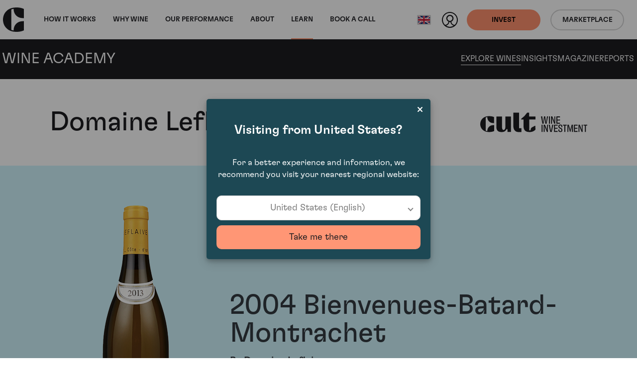

--- FILE ---
content_type: application/javascript
request_url: https://www.wineinvestment.com/_resources/themes/cultwines/dist/234.da87946c9e6af3cd9849.js
body_size: 21403
content:
"use strict";
(self["webpackChunkSSCultWines"] = self["webpackChunkSSCultWines"] || []).push([[234],{

/***/ 5587:
/***/ ((__unused_webpack_module, __webpack_exports__, __webpack_require__) => {

/* harmony export */ __webpack_require__.d(__webpack_exports__, {
/* harmony export */   dy: () => (/* binding */ K),
/* harmony export */   rj: () => (/* binding */ ae)
/* harmony export */ });
/* unused harmony exports BaseActions, BaseComponent, BaseStore, Cell, Component, Config, Dispatcher, PluginBaseComponent, PluginPosition, Row, className, createElement, createRef, h, useEffect, useRef */
function t(t,e){for(var n=0;n<e.length;n++){var r=e[n];r.enumerable=r.enumerable||!1,r.configurable=!0,"value"in r&&(r.writable=!0),Object.defineProperty(t,r.key,r)}}function e(e,n,r){return n&&t(e.prototype,n),r&&t(e,r),e}function n(){return n=Object.assign||function(t){for(var e=1;e<arguments.length;e++){var n=arguments[e];for(var r in n)Object.prototype.hasOwnProperty.call(n,r)&&(t[r]=n[r])}return t},n.apply(this,arguments)}function r(t,e){t.prototype=Object.create(e.prototype),t.prototype.constructor=t,i(t,e)}function i(t,e){return i=Object.setPrototypeOf||function(t,e){return t.__proto__=e,t},i(t,e)}function o(t){if(void 0===t)throw new ReferenceError("this hasn't been initialised - super() hasn't been called");return t}function s(t,e){(null==e||e>t.length)&&(e=t.length);for(var n=0,r=new Array(e);n<e;n++)r[n]=t[n];return r}function a(t,e){var n="undefined"!=typeof Symbol&&t[Symbol.iterator]||t["@@iterator"];if(n)return(n=n.call(t)).next.bind(n);if(Array.isArray(t)||(n=function(t,e){if(t){if("string"==typeof t)return s(t,e);var n=Object.prototype.toString.call(t).slice(8,-1);return"Object"===n&&t.constructor&&(n=t.constructor.name),"Map"===n||"Set"===n?Array.from(t):"Arguments"===n||/^(?:Ui|I)nt(?:8|16|32)(?:Clamped)?Array$/.test(n)?s(t,e):void 0}}(t))||e&&t&&"number"==typeof t.length){n&&(t=n);var r=0;return function(){return r>=t.length?{done:!0}:{done:!1,value:t[r++]}}}throw new TypeError("Invalid attempt to iterate non-iterable instance.\nIn order to be iterable, non-array objects must have a [Symbol.iterator]() method.")}var u,l,c,p,h,f,d,_={},m=[],g=/acit|ex(?:s|g|n|p|$)|rph|grid|ows|mnc|ntw|ine[ch]|zoo|^ord|itera/i;function v(t,e){for(var n in e)t[n]=e[n];return t}function y(t){var e=t.parentNode;e&&e.removeChild(t)}function b(t,e,n){var r,i,o,s={};for(o in e)"key"==o?r=e[o]:"ref"==o?i=e[o]:s[o]=e[o];if(arguments.length>2&&(s.children=arguments.length>3?u.call(arguments,2):n),"function"==typeof t&&null!=t.defaultProps)for(o in t.defaultProps)void 0===s[o]&&(s[o]=t.defaultProps[o]);return w(t,s,r,i,null)}function w(t,e,n,r,i){var o={type:t,props:e,key:n,ref:r,__k:null,__:null,__b:0,__e:null,__d:void 0,__c:null,__h:null,constructor:void 0,__v:null==i?++c:i};return null==i&&null!=l.vnode&&l.vnode(o),o}function k(){return{current:null}}function S(t){return t.children}function C(t,e){this.props=t,this.context=e}function P(t,e){if(null==e)return t.__?P(t.__,t.__.__k.indexOf(t)+1):null;for(var n;e<t.__k.length;e++)if(null!=(n=t.__k[e])&&null!=n.__e)return n.__e;return"function"==typeof t.type?P(t):null}function x(t){var e,n;if(null!=(t=t.__)&&null!=t.__c){for(t.__e=t.__c.base=null,e=0;e<t.__k.length;e++)if(null!=(n=t.__k[e])&&null!=n.__e){t.__e=t.__c.base=n.__e;break}return x(t)}}function N(t){(!t.__d&&(t.__d=!0)&&h.push(t)&&!E.__r++||f!==l.debounceRendering)&&((f=l.debounceRendering)||setTimeout)(E)}function E(){for(var t;E.__r=h.length;)t=h.sort(function(t,e){return t.__v.__b-e.__v.__b}),h=[],t.some(function(t){var e,n,r,i,o,s;t.__d&&(o=(i=(e=t).__v).__e,(s=e.__P)&&(n=[],(r=v({},i)).__v=i.__v+1,U(s,i,r,e.__n,void 0!==s.ownerSVGElement,null!=i.__h?[o]:null,n,null==o?P(i):o,i.__h),H(n,i),i.__e!=o&&x(i)))})}function F(t,e,n,r,i,o,s,a,u,l){var c,p,h,f,d,g,v,y=r&&r.__k||m,b=y.length;for(n.__k=[],c=0;c<e.length;c++)if(null!=(f=n.__k[c]=null==(f=e[c])||"boolean"==typeof f?null:"string"==typeof f||"number"==typeof f||"bigint"==typeof f?w(null,f,null,null,f):Array.isArray(f)?w(S,{children:f},null,null,null):f.__b>0?w(f.type,f.props,f.key,null,f.__v):f)){if(f.__=n,f.__b=n.__b+1,null===(h=y[c])||h&&f.key==h.key&&f.type===h.type)y[c]=void 0;else for(p=0;p<b;p++){if((h=y[p])&&f.key==h.key&&f.type===h.type){y[p]=void 0;break}h=null}U(t,f,h=h||_,i,o,s,a,u,l),d=f.__e,(p=f.ref)&&h.ref!=p&&(v||(v=[]),h.ref&&v.push(h.ref,null,f),v.push(p,f.__c||d,f)),null!=d?(null==g&&(g=d),"function"==typeof f.type&&f.__k===h.__k?f.__d=u=T(f,u,t):u=D(t,f,h,y,d,u),"function"==typeof n.type&&(n.__d=u)):u&&h.__e==u&&u.parentNode!=t&&(u=P(h))}for(n.__e=g,c=b;c--;)null!=y[c]&&("function"==typeof n.type&&null!=y[c].__e&&y[c].__e==n.__d&&(n.__d=P(r,c+1)),j(y[c],y[c]));if(v)for(c=0;c<v.length;c++)O(v[c],v[++c],v[++c])}function T(t,e,n){for(var r,i=t.__k,o=0;i&&o<i.length;o++)(r=i[o])&&(r.__=t,e="function"==typeof r.type?T(r,e,n):D(n,r,r,i,r.__e,e));return e}function D(t,e,n,r,i,o){var s,a,u;if(void 0!==e.__d)s=e.__d,e.__d=void 0;else if(null==n||i!=o||null==i.parentNode)t:if(null==o||o.parentNode!==t)t.appendChild(i),s=null;else{for(a=o,u=0;(a=a.nextSibling)&&u<r.length;u+=2)if(a==i)break t;t.insertBefore(i,o),s=o}return void 0!==s?s:i.nextSibling}function R(t,e,n){"-"===e[0]?t.setProperty(e,n):t[e]=null==n?"":"number"!=typeof n||g.test(e)?n:n+"px"}function L(t,e,n,r,i){var o;t:if("style"===e)if("string"==typeof n)t.style.cssText=n;else{if("string"==typeof r&&(t.style.cssText=r=""),r)for(e in r)n&&e in n||R(t.style,e,"");if(n)for(e in n)r&&n[e]===r[e]||R(t.style,e,n[e])}else if("o"===e[0]&&"n"===e[1])o=e!==(e=e.replace(/Capture$/,"")),e=e.toLowerCase()in t?e.toLowerCase().slice(2):e.slice(2),t.l||(t.l={}),t.l[e+o]=n,n?r||t.addEventListener(e,o?I:A,o):t.removeEventListener(e,o?I:A,o);else if("dangerouslySetInnerHTML"!==e){if(i)e=e.replace(/xlink(H|:h)/,"h").replace(/sName$/,"s");else if("href"!==e&&"list"!==e&&"form"!==e&&"tabIndex"!==e&&"download"!==e&&e in t)try{t[e]=null==n?"":n;break t}catch(t){}"function"==typeof n||(null!=n&&(!1!==n||"a"===e[0]&&"r"===e[1])?t.setAttribute(e,n):t.removeAttribute(e))}}function A(t){this.l[t.type+!1](l.event?l.event(t):t)}function I(t){this.l[t.type+!0](l.event?l.event(t):t)}function U(t,e,n,r,i,o,s,a,u){var c,p,h,f,d,_,m,g,y,b,w,k,P,x=e.type;if(void 0!==e.constructor)return null;null!=n.__h&&(u=n.__h,a=e.__e=n.__e,e.__h=null,o=[a]),(c=l.__b)&&c(e);try{t:if("function"==typeof x){if(g=e.props,y=(c=x.contextType)&&r[c.__c],b=c?y?y.props.value:c.__:r,n.__c?m=(p=e.__c=n.__c).__=p.__E:("prototype"in x&&x.prototype.render?e.__c=p=new x(g,b):(e.__c=p=new C(g,b),p.constructor=x,p.render=W),y&&y.sub(p),p.props=g,p.state||(p.state={}),p.context=b,p.__n=r,h=p.__d=!0,p.__h=[]),null==p.__s&&(p.__s=p.state),null!=x.getDerivedStateFromProps&&(p.__s==p.state&&(p.__s=v({},p.__s)),v(p.__s,x.getDerivedStateFromProps(g,p.__s))),f=p.props,d=p.state,h)null==x.getDerivedStateFromProps&&null!=p.componentWillMount&&p.componentWillMount(),null!=p.componentDidMount&&p.__h.push(p.componentDidMount);else{if(null==x.getDerivedStateFromProps&&g!==f&&null!=p.componentWillReceiveProps&&p.componentWillReceiveProps(g,b),!p.__e&&null!=p.shouldComponentUpdate&&!1===p.shouldComponentUpdate(g,p.__s,b)||e.__v===n.__v){p.props=g,p.state=p.__s,e.__v!==n.__v&&(p.__d=!1),p.__v=e,e.__e=n.__e,e.__k=n.__k,e.__k.forEach(function(t){t&&(t.__=e)}),p.__h.length&&s.push(p);break t}null!=p.componentWillUpdate&&p.componentWillUpdate(g,p.__s,b),null!=p.componentDidUpdate&&p.__h.push(function(){p.componentDidUpdate(f,d,_)})}if(p.context=b,p.props=g,p.__v=e,p.__P=t,w=l.__r,k=0,"prototype"in x&&x.prototype.render)p.state=p.__s,p.__d=!1,w&&w(e),c=p.render(p.props,p.state,p.context);else do{p.__d=!1,w&&w(e),c=p.render(p.props,p.state,p.context),p.state=p.__s}while(p.__d&&++k<25);p.state=p.__s,null!=p.getChildContext&&(r=v(v({},r),p.getChildContext())),h||null==p.getSnapshotBeforeUpdate||(_=p.getSnapshotBeforeUpdate(f,d)),P=null!=c&&c.type===S&&null==c.key?c.props.children:c,F(t,Array.isArray(P)?P:[P],e,n,r,i,o,s,a,u),p.base=e.__e,e.__h=null,p.__h.length&&s.push(p),m&&(p.__E=p.__=null),p.__e=!1}else null==o&&e.__v===n.__v?(e.__k=n.__k,e.__e=n.__e):e.__e=M(n.__e,e,n,r,i,o,s,u);(c=l.diffed)&&c(e)}catch(t){e.__v=null,(u||null!=o)&&(e.__e=a,e.__h=!!u,o[o.indexOf(a)]=null),l.__e(t,e,n)}}function H(t,e){l.__c&&l.__c(e,t),t.some(function(e){try{t=e.__h,e.__h=[],t.some(function(t){t.call(e)})}catch(t){l.__e(t,e.__v)}})}function M(t,e,n,r,i,o,s,a){var l,c,p,h=n.props,f=e.props,d=e.type,m=0;if("svg"===d&&(i=!0),null!=o)for(;m<o.length;m++)if((l=o[m])&&"setAttribute"in l==!!d&&(d?l.localName===d:3===l.nodeType)){t=l,o[m]=null;break}if(null==t){if(null===d)return document.createTextNode(f);t=i?document.createElementNS("http://www.w3.org/2000/svg",d):document.createElement(d,f.is&&f),o=null,a=!1}if(null===d)h===f||a&&t.data===f||(t.data=f);else{if(o=o&&u.call(t.childNodes),c=(h=n.props||_).dangerouslySetInnerHTML,p=f.dangerouslySetInnerHTML,!a){if(null!=o)for(h={},m=0;m<t.attributes.length;m++)h[t.attributes[m].name]=t.attributes[m].value;(p||c)&&(p&&(c&&p.__html==c.__html||p.__html===t.innerHTML)||(t.innerHTML=p&&p.__html||""))}if(function(t,e,n,r,i){var o;for(o in n)"children"===o||"key"===o||o in e||L(t,o,null,n[o],r);for(o in e)i&&"function"!=typeof e[o]||"children"===o||"key"===o||"value"===o||"checked"===o||n[o]===e[o]||L(t,o,e[o],n[o],r)}(t,f,h,i,a),p)e.__k=[];else if(m=e.props.children,F(t,Array.isArray(m)?m:[m],e,n,r,i&&"foreignObject"!==d,o,s,o?o[0]:n.__k&&P(n,0),a),null!=o)for(m=o.length;m--;)null!=o[m]&&y(o[m]);a||("value"in f&&void 0!==(m=f.value)&&(m!==t.value||"progress"===d&&!m||"option"===d&&m!==h.value)&&L(t,"value",m,h.value,!1),"checked"in f&&void 0!==(m=f.checked)&&m!==t.checked&&L(t,"checked",m,h.checked,!1))}return t}function O(t,e,n){try{"function"==typeof t?t(e):t.current=e}catch(t){l.__e(t,n)}}function j(t,e,n){var r,i;if(l.unmount&&l.unmount(t),(r=t.ref)&&(r.current&&r.current!==t.__e||O(r,null,e)),null!=(r=t.__c)){if(r.componentWillUnmount)try{r.componentWillUnmount()}catch(t){l.__e(t,e)}r.base=r.__P=null}if(r=t.__k)for(i=0;i<r.length;i++)r[i]&&j(r[i],e,"function"!=typeof t.type);n||null==t.__e||y(t.__e),t.__e=t.__d=void 0}function W(t,e,n){return this.constructor(t,n)}function B(t,e,n){var r,i,o;l.__&&l.__(t,e),i=(r="function"==typeof n)?null:n&&n.__k||e.__k,o=[],U(e,t=(!r&&n||e).__k=b(S,null,[t]),i||_,_,void 0!==e.ownerSVGElement,!r&&n?[n]:i?null:e.firstChild?u.call(e.childNodes):null,o,!r&&n?n:i?i.__e:e.firstChild,r),H(o,t)}function z(){return"xxxxxxxx-xxxx-4xxx-yxxx-xxxxxxxxxxxx".replace(/[xy]/g,function(t){var e=16*Math.random()|0;return("x"==t?e:3&e|8).toString(16)})}u=m.slice,l={__e:function(t,e,n,r){for(var i,o,s;e=e.__;)if((i=e.__c)&&!i.__)try{if((o=i.constructor)&&null!=o.getDerivedStateFromError&&(i.setState(o.getDerivedStateFromError(t)),s=i.__d),null!=i.componentDidCatch&&(i.componentDidCatch(t,r||{}),s=i.__d),s)return i.__E=i}catch(e){t=e}throw t}},c=0,p=function(t){return null!=t&&void 0===t.constructor},C.prototype.setState=function(t,e){var n;n=null!=this.__s&&this.__s!==this.state?this.__s:this.__s=v({},this.state),"function"==typeof t&&(t=t(v({},n),this.props)),t&&v(n,t),null!=t&&this.__v&&(e&&this.__h.push(e),N(this))},C.prototype.forceUpdate=function(t){this.__v&&(this.__e=!0,t&&this.__h.push(t),N(this))},C.prototype.render=S,h=[],E.__r=0,d=0;var q=/*#__PURE__*/function(){function t(t){this._id=void 0,this._id=t||z()}return e(t,[{key:"id",get:function(){return this._id}}]),t}(),V={search:{placeholder:"Type a keyword..."},sort:{sortAsc:"Sort column ascending",sortDesc:"Sort column descending"},pagination:{previous:"Previous",next:"Next",navigate:function(t,e){return"Page "+t+" of "+e},page:function(t){return"Page "+t},showing:"Showing",of:"of",to:"to",results:"results"},loading:"Loading...",noRecordsFound:"No matching records found",error:"An error happened while fetching the data"},G=/*#__PURE__*/function(){function t(t){this._language=void 0,this._defaultLanguage=void 0,this._language=t,this._defaultLanguage=V}var e=t.prototype;return e.getString=function(t,e){if(!e||!t)return null;var n=t.split("."),r=n[0];if(e[r]){var i=e[r];return"string"==typeof i?function(){return i}:"function"==typeof i?i:this.getString(n.slice(1).join("."),i)}return null},e.translate=function(t){var e,n=this.getString(t,this._language);return(e=n||this.getString(t,this._defaultLanguage))?e.apply(void 0,[].slice.call(arguments,1)):t},t}(),X=/*#__PURE__*/function(t){function e(e,n){var r,i;return(r=t.call(this,e,n)||this).config=void 0,r._=void 0,r.config=function(t){if(!t)return null;var e=Object.keys(t);return e.length?t[e[0]].props.value:null}(n),r.config&&(r._=(i=r.config.translator,function(t){return i.translate.apply(i,[t].concat([].slice.call(arguments,1)))})),r}return r(e,t),e}(C),$=/*#__PURE__*/function(t){function e(){return t.apply(this,arguments)||this}return r(e,t),e.prototype.render=function(){return b(this.props.parentElement,{dangerouslySetInnerHTML:{__html:this.props.content}})},e}(X);function K(t,e){return b($,{content:t,parentElement:e})}$.defaultProps={parentElement:"span"};var Y,Z=/*#__PURE__*/function(t){function e(e){var n;return(n=t.call(this)||this).data=void 0,n.update(e),n}r(e,t);var n=e.prototype;return n.cast=function(t){return t instanceof HTMLElement?K(t.outerHTML):t},n.update=function(t){return this.data=this.cast(t),this},e}(q),J=/*#__PURE__*/function(t){function n(e){var n;return(n=t.call(this)||this)._cells=void 0,n.cells=e||[],n}r(n,t);var i=n.prototype;return i.cell=function(t){return this._cells[t]},i.toArray=function(){return this.cells.map(function(t){return t.data})},n.fromCells=function(t){return new n(t.map(function(t){return new Z(t.data)}))},e(n,[{key:"cells",get:function(){return this._cells},set:function(t){this._cells=t}},{key:"length",get:function(){return this.cells.length}}]),n}(q),Q=/*#__PURE__*/function(t){function n(e){var n;return(n=t.call(this)||this)._rows=void 0,n._length=void 0,n.rows=e instanceof Array?e:e instanceof J?[e]:[],n}return r(n,t),n.prototype.toArray=function(){return this.rows.map(function(t){return t.toArray()})},n.fromRows=function(t){return new n(t.map(function(t){return J.fromCells(t.cells)}))},n.fromArray=function(t){return new n((t=function(t){return!t[0]||t[0]instanceof Array?t:[t]}(t)).map(function(t){return new J(t.map(function(t){return new Z(t)}))}))},e(n,[{key:"rows",get:function(){return this._rows},set:function(t){this._rows=t}},{key:"length",get:function(){return this._length||this.rows.length},set:function(t){this._length=t}}]),n}(q),tt=/*#__PURE__*/function(){function t(){this.callbacks=void 0}var e=t.prototype;return e.init=function(t){this.callbacks||(this.callbacks={}),t&&!this.callbacks[t]&&(this.callbacks[t]=[])},e.on=function(t,e){return this.init(t),this.callbacks[t].push(e),this},e.off=function(t,e){var n=t;return this.init(),this.callbacks[n]&&0!==this.callbacks[n].length?(this.callbacks[n]=this.callbacks[n].filter(function(t){return t!=e}),this):this},e.emit=function(t){var e=arguments,n=t;return this.init(n),this.callbacks[n].length>0&&(this.callbacks[n].forEach(function(t){return t.apply(void 0,[].slice.call(e,1))}),!0)},t}();!function(t){t[t.Initiator=0]="Initiator",t[t.ServerFilter=1]="ServerFilter",t[t.ServerSort=2]="ServerSort",t[t.ServerLimit=3]="ServerLimit",t[t.Extractor=4]="Extractor",t[t.Transformer=5]="Transformer",t[t.Filter=6]="Filter",t[t.Sort=7]="Sort",t[t.Limit=8]="Limit"}(Y||(Y={}));var et=/*#__PURE__*/function(t){function n(e){var n;return(n=t.call(this)||this).id=void 0,n._props=void 0,n._props={},n.id=z(),e&&n.setProps(e),n}r(n,t);var i=n.prototype;return i.process=function(){var t=[].slice.call(arguments);this.validateProps instanceof Function&&this.validateProps.apply(this,t),this.emit.apply(this,["beforeProcess"].concat(t));var e=this._process.apply(this,t);return this.emit.apply(this,["afterProcess"].concat(t)),e},i.setProps=function(t){return Object.assign(this._props,t),this.emit("propsUpdated",this),this},e(n,[{key:"props",get:function(){return this._props}}]),n}(tt),nt=/*#__PURE__*/function(t){function n(){return t.apply(this,arguments)||this}return r(n,t),n.prototype._process=function(t){return this.props.keyword?(e=String(this.props.keyword).trim(),n=this.props.columns,r=this.props.ignoreHiddenColumns,i=t,o=this.props.selector,e=e.replace(/[-[\]{}()*+?.,\\^$|#\s]/g,"\\$&"),new Q(i.rows.filter(function(t,i){return t.cells.some(function(t,s){if(!t)return!1;if(r&&n&&n[s]&&"object"==typeof n[s]&&n[s].hidden)return!1;var a="";if("function"==typeof o)a=o(t.data,i,s);else if("object"==typeof t.data){var u=t.data;u&&u.props&&u.props.content&&(a=u.props.content)}else a=String(t.data);return new RegExp(e,"gi").test(a)})}))):t;var e,n,r,i,o},e(n,[{key:"type",get:function(){return Y.Filter}}]),n}(et);function rt(){var t="gridjs";return""+t+[].slice.call(arguments).reduce(function(t,e){return t+"-"+e},"")}function it(){return[].slice.call(arguments).filter(function(t){return t}).reduce(function(t,e){return(t||"")+" "+e},"").trim()||null}var ot,st=/*#__PURE__*/function(t){function n(e){var n;return(n=t.call(this)||this)._state=void 0,n.dispatcher=void 0,n.dispatcher=e,n._state=n.getInitialState(),e.register(n._handle.bind(o(n))),n}r(n,t);var i=n.prototype;return i._handle=function(t){this.handle(t.type,t.payload)},i.setState=function(t){var e=this._state;this._state=t,this.emit("updated",t,e)},e(n,[{key:"state",get:function(){return this._state}}]),n}(tt),at=/*#__PURE__*/function(t){function e(){return t.apply(this,arguments)||this}r(e,t);var n=e.prototype;return n.getInitialState=function(){return{keyword:null}},n.handle=function(t,e){"SEARCH_KEYWORD"===t&&this.search(e.keyword)},n.search=function(t){this.setState({keyword:t})},e}(st),ut=/*#__PURE__*/function(){function t(t){this.dispatcher=void 0,this.dispatcher=t}return t.prototype.dispatch=function(t,e){this.dispatcher.dispatch({type:t,payload:e})},t}(),lt=/*#__PURE__*/function(t){function e(){return t.apply(this,arguments)||this}return r(e,t),e.prototype.search=function(t){this.dispatch("SEARCH_KEYWORD",{keyword:t})},e}(ut),ct=/*#__PURE__*/function(t){function i(){return t.apply(this,arguments)||this}return r(i,t),i.prototype._process=function(t){if(!this.props.keyword)return t;var e={};return this.props.url&&(e.url=this.props.url(t.url,this.props.keyword)),this.props.body&&(e.body=this.props.body(t.body,this.props.keyword)),n({},t,e)},e(i,[{key:"type",get:function(){return Y.ServerFilter}}]),i}(et),pt=new(/*#__PURE__*/function(){function t(){}var e=t.prototype;return e.format=function(t,e){return"[Grid.js] ["+e.toUpperCase()+"]: "+t},e.error=function(t,e){void 0===e&&(e=!1);var n=this.format(t,"error");if(e)throw Error(n);console.error(n)},e.warn=function(t){console.warn(this.format(t,"warn"))},e.info=function(t){console.info(this.format(t,"info"))},t}()),ht=/*#__PURE__*/function(t){function e(){return t.apply(this,arguments)||this}return r(e,t),e}(X);!function(t){t[t.Header=0]="Header",t[t.Footer=1]="Footer",t[t.Cell=2]="Cell"}(ot||(ot={}));var ft=/*#__PURE__*/function(){function t(){this.plugins=void 0,this.plugins=[]}var e=t.prototype;return e.get=function(t){var e=this.plugins.filter(function(e){return e.id===t});return e.length>0?e[0]:null},e.add=function(t){return t.id?null!==this.get(t.id)?(pt.error("Duplicate plugin ID: "+t.id),this):(this.plugins.push(t),this):(pt.error("Plugin ID cannot be empty"),this)},e.remove=function(t){return this.plugins.splice(this.plugins.indexOf(this.get(t)),1),this},e.list=function(t){var e;return e=null!=t||null!=t?this.plugins.filter(function(e){return e.position===t}):this.plugins,e.sort(function(t,e){return t.order-e.order})},t}(),dt=/*#__PURE__*/function(t){function e(){return t.apply(this,arguments)||this}return r(e,t),e.prototype.render=function(){var t=this;if(this.props.pluginId){var e=this.config.plugin.get(this.props.pluginId);return e?b(S,{},b(e.component,n({plugin:e},e.props,this.props.props))):null}return void 0!==this.props.position?b(S,{},this.config.plugin.list(this.props.position).map(function(e){return b(e.component,n({plugin:e},e.props,t.props.props))})):null},e}(X),_t=/*#__PURE__*/function(t){function e(e,n){var r;(r=t.call(this,e,n)||this).searchProcessor=void 0,r.actions=void 0,r.store=void 0,r.storeUpdatedFn=void 0,r.actions=new lt(r.config.dispatcher),r.store=new at(r.config.dispatcher);var i,s=e.keyword;return e.enabled&&(s&&r.actions.search(s),r.storeUpdatedFn=r.storeUpdated.bind(o(r)),r.store.on("updated",r.storeUpdatedFn),i=e.server?new ct({keyword:e.keyword,url:e.server.url,body:e.server.body}):new nt({keyword:e.keyword,columns:r.config.header&&r.config.header.columns,ignoreHiddenColumns:e.ignoreHiddenColumns||void 0===e.ignoreHiddenColumns,selector:e.selector}),r.searchProcessor=i,r.config.pipeline.register(i)),r}r(e,t);var n=e.prototype;return n.componentWillUnmount=function(){this.config.pipeline.unregister(this.searchProcessor),this.store.off("updated",this.storeUpdatedFn)},n.storeUpdated=function(t){this.searchProcessor.setProps({keyword:t.keyword})},n.onChange=function(t){this.actions.search(t.target.value)},n.render=function(){if(!this.props.enabled)return null;var t,e,n,r=this.onChange.bind(this);return this.searchProcessor instanceof ct&&(t=r,e=this.props.debounceTimeout,r=function(){var r=arguments;return new Promise(function(i){n&&clearTimeout(n),n=setTimeout(function(){return i(t.apply(void 0,[].slice.call(r)))},e)})}),b("div",{className:rt(it("search",this.config.className.search))},b("input",{type:"search",placeholder:this._("search.placeholder"),"aria-label":this._("search.placeholder"),onInput:r,className:it(rt("input"),rt("search","input")),value:this.store.state.keyword}))},e}(ht);_t.defaultProps={debounceTimeout:250};var mt=/*#__PURE__*/function(t){function n(){return t.apply(this,arguments)||this}r(n,t);var i=n.prototype;return i.validateProps=function(){if(isNaN(Number(this.props.limit))||isNaN(Number(this.props.page)))throw Error("Invalid parameters passed")},i._process=function(t){var e=this.props.page;return new Q(t.rows.slice(e*this.props.limit,(e+1)*this.props.limit))},e(n,[{key:"type",get:function(){return Y.Limit}}]),n}(et),gt=/*#__PURE__*/function(t){function i(){return t.apply(this,arguments)||this}return r(i,t),i.prototype._process=function(t){var e={};return this.props.url&&(e.url=this.props.url(t.url,this.props.page,this.props.limit)),this.props.body&&(e.body=this.props.body(t.body,this.props.page,this.props.limit)),n({},t,e)},e(i,[{key:"type",get:function(){return Y.ServerLimit}}]),i}(et),vt=/*#__PURE__*/function(t){function n(e,n){var r;return(r=t.call(this,e,n)||this).processor=void 0,r.onUpdateFn=void 0,r.setTotalFromTabularFn=void 0,r.state={limit:e.limit,page:e.page||0,total:0},r}r(n,t);var i=n.prototype;return i.componentWillMount=function(){var t,e=this;this.props.enabled&&(this.setTotalFromTabularFn=this.setTotalFromTabular.bind(this),this.props.server?(t=new gt({limit:this.state.limit,page:this.state.page,url:this.props.server.url,body:this.props.server.body}),this.config.pipeline.on("afterProcess",this.setTotalFromTabularFn)):(t=new mt({limit:this.state.limit,page:this.state.page})).on("beforeProcess",this.setTotalFromTabularFn),this.processor=t,this.config.pipeline.register(t),this.config.pipeline.on("error",function(){e.setState({total:0,page:0})}))},i.setTotalFromTabular=function(t){this.setTotal(t.length)},i.onUpdate=function(t){this.props.resetPageOnUpdate&&t!==this.processor&&this.setPage(0)},i.componentDidMount=function(){this.onUpdateFn=this.onUpdate.bind(this),this.config.pipeline.on("updated",this.onUpdateFn)},i.componentWillUnmount=function(){this.config.pipeline.unregister(this.processor),this.config.pipeline.off("updated",this.onUpdateFn)},i.setPage=function(t){if(t>=this.pages||t<0||t===this.state.page)return null;this.setState({page:t}),this.processor.setProps({page:t})},i.setTotal=function(t){this.setState({total:t})},i.renderPages=function(){var t=this;if(this.props.buttonsCount<=0)return null;var e=Math.min(this.pages,this.props.buttonsCount),n=Math.min(this.state.page,Math.floor(e/2));return this.state.page+Math.floor(e/2)>=this.pages&&(n=e-(this.pages-this.state.page)),b(S,null,this.pages>e&&this.state.page-n>0&&b(S,null,b("button",{tabIndex:0,role:"button",onClick:this.setPage.bind(this,0),title:this._("pagination.firstPage"),"aria-label":this._("pagination.firstPage"),className:this.config.className.paginationButton},this._("1")),b("button",{tabIndex:-1,className:it(rt("spread"),this.config.className.paginationButton)},"...")),Array.from(Array(e).keys()).map(function(e){return t.state.page+(e-n)}).map(function(e){return b("button",{tabIndex:0,role:"button",onClick:t.setPage.bind(t,e),className:it(t.state.page===e?it(rt("currentPage"),t.config.className.paginationButtonCurrent):null,t.config.className.paginationButton),title:t._("pagination.page",e+1),"aria-label":t._("pagination.page",e+1)},t._(""+(e+1)))}),this.pages>e&&this.pages>this.state.page+n+1&&b(S,null,b("button",{tabIndex:-1,className:it(rt("spread"),this.config.className.paginationButton)},"..."),b("button",{tabIndex:0,role:"button",onClick:this.setPage.bind(this,this.pages-1),title:this._("pagination.page",this.pages),"aria-label":this._("pagination.page",this.pages),className:this.config.className.paginationButton},this._(""+this.pages))))},i.renderSummary=function(){return b(S,null,this.props.summary&&this.state.total>0&&b("div",{role:"status","aria-live":"polite",className:it(rt("summary"),this.config.className.paginationSummary),title:this._("pagination.navigate",this.state.page+1,this.pages)},this._("pagination.showing")," ",b("b",null,this._(""+(this.state.page*this.state.limit+1)))," ",this._("pagination.to")," ",b("b",null,this._(""+Math.min((this.state.page+1)*this.state.limit,this.state.total)))," ",this._("pagination.of")," ",b("b",null,this._(""+this.state.total))," ",this._("pagination.results")))},i.render=function(){return this.props.enabled?b("div",{className:it(rt("pagination"),this.config.className.pagination)},this.renderSummary(),b("div",{className:rt("pages")},this.props.prevButton&&b("button",{tabIndex:0,role:"button",disabled:0===this.state.page,onClick:this.setPage.bind(this,this.state.page-1),title:this._("pagination.previous"),"aria-label":this._("pagination.previous"),className:it(this.config.className.paginationButton,this.config.className.paginationButtonPrev)},this._("pagination.previous")),this.renderPages(),this.props.nextButton&&b("button",{tabIndex:0,role:"button",disabled:this.pages===this.state.page+1||0===this.pages,onClick:this.setPage.bind(this,this.state.page+1),title:this._("pagination.next"),"aria-label":this._("pagination.next"),className:it(this.config.className.paginationButton,this.config.className.paginationButtonNext)},this._("pagination.next")))):null},e(n,[{key:"pages",get:function(){return Math.ceil(this.state.total/this.state.limit)}}]),n}(ht);function yt(t,e){return"string"==typeof t?t.indexOf("%")>-1?e/100*parseInt(t,10):parseInt(t,10):t}function bt(t){return t?Math.floor(t)+"px":""}vt.defaultProps={summary:!0,nextButton:!0,prevButton:!0,buttonsCount:3,limit:10,resetPageOnUpdate:!0};var wt=/*#__PURE__*/function(t){function e(e,n){var r;return(r=t.call(this,e,n)||this).tableElement=void 0,r.tableClassName=void 0,r.tableStyle=void 0,r.tableElement=r.props.tableRef.current.base.cloneNode(!0),r.tableElement.style.position="absolute",r.tableElement.style.width="100%",r.tableElement.style.zIndex="-2147483640",r.tableElement.style.visibility="hidden",r.tableClassName=r.tableElement.className,r.tableStyle=r.tableElement.style.cssText,r}r(e,t);var i=e.prototype;return i.widths=function(){this.tableElement.className=this.tableClassName+" "+rt("shadowTable"),this.tableElement.style.tableLayout="auto",this.tableElement.style.width="auto",this.tableElement.style.padding="0",this.tableElement.style.margin="0",this.tableElement.style.border="none",this.tableElement.style.outline="none";var t=Array.from(this.base.parentNode.querySelectorAll("thead th")).reduce(function(t,e){var r;return e.style.width=e.clientWidth+"px",n(((r={})[e.getAttribute("data-column-id")]={minWidth:e.clientWidth},r),t)},{});return this.tableElement.className=this.tableClassName,this.tableElement.style.cssText=this.tableStyle,this.tableElement.style.tableLayout="auto",Array.from(this.base.parentNode.querySelectorAll("thead th")).reduce(function(t,e){return t[e.getAttribute("data-column-id")].width=e.clientWidth,t},t)},i.render=function(){var t=this;return this.props.tableRef.current?b("div",{ref:function(e){e&&e.appendChild(t.tableElement)}}):null},e}(X);function kt(t){if(!t)return"";var e=t.split(" ");return 1===e.length&&/([a-z][A-Z])+/g.test(t)?t:e.map(function(t,e){return 0==e?t.toLowerCase():t.charAt(0).toUpperCase()+t.slice(1).toLowerCase()}).join("")}var St=/*#__PURE__*/function(t){function i(){var e;return(e=t.call(this)||this)._columns=void 0,e._columns=[],e}r(i,t);var o=i.prototype;return o.adjustWidth=function(t){var e=t.container,n=t.tableRef,r=t.tempRef,o=t.tempRef||!0;if(!e)return this;var s=e.clientWidth,u={current:null},l={};if(n.current&&o){var c=b(wt,{tableRef:n});c.ref=u,B(c,r.current),l=u.current.widths()}for(var p,h=a(i.tabularFormat(this.columns).reduce(function(t,e){return t.concat(e)},[]));!(p=h()).done;){var f=p.value;f.columns&&f.columns.length>0||(!f.width&&o?f.id in l&&(f.width=bt(l[f.id].width),f.minWidth=bt(l[f.id].minWidth)):f.width=bt(yt(f.width,s)))}return n.current&&o&&B(null,r.current),this},o.setSort=function(t,e){for(var r,i=a(e||this.columns||[]);!(r=i()).done;){var o=r.value;o.columns&&o.columns.length>0&&(o.sort={enabled:!1}),void 0===o.sort&&t.sort&&(o.sort={enabled:!0}),o.sort?"object"==typeof o.sort&&(o.sort=n({enabled:!0},o.sort)):o.sort={enabled:!1},o.columns&&this.setSort(t,o.columns)}},o.setFixedHeader=function(t,e){for(var n,r=a(e||this.columns||[]);!(n=r()).done;){var i=n.value;void 0===i.fixedHeader&&(i.fixedHeader=t.fixedHeader),i.columns&&this.setFixedHeader(t,i.columns)}},o.setResizable=function(t,e){for(var n,r=a(e||this.columns||[]);!(n=r()).done;){var i=n.value;void 0===i.resizable&&(i.resizable=t.resizable),i.columns&&this.setResizable(t,i.columns)}},o.setID=function(t){for(var e,n=a(t||this.columns||[]);!(e=n()).done;){var r=e.value;r.id||"string"!=typeof r.name||(r.id=kt(r.name)),r.id||pt.error('Could not find a valid ID for one of the columns. Make sure a valid "id" is set for all columns.'),r.columns&&this.setID(r.columns)}},o.populatePlugins=function(t,e){for(var r,i=a(e);!(r=i()).done;){var o=r.value;void 0!==o.plugin&&t.plugin.add(n({id:o.id,props:{}},o.plugin,{position:ot.Cell}))}},i.fromColumns=function(t){for(var e,n=new i,r=a(t);!(e=r()).done;){var o=e.value;if("string"==typeof o||p(o))n.columns.push({name:o});else if("object"==typeof o){var s=o;s.columns&&(s.columns=i.fromColumns(s.columns).columns),"object"==typeof s.plugin&&void 0===s.data&&(s.data=null),n.columns.push(o)}}return n},i.fromUserConfig=function(t){var e=new i;return t.from?e.columns=i.fromHTMLTable(t.from).columns:t.columns?e.columns=i.fromColumns(t.columns).columns:!t.data||"object"!=typeof t.data[0]||t.data[0]instanceof Array||(e.columns=Object.keys(t.data[0]).map(function(t){return{name:t}})),e.columns.length?(e.setID(),e.setSort(t),e.setFixedHeader(t),e.setResizable(t),e.populatePlugins(t,e.columns),e):null},i.fromHTMLTable=function(t){for(var e,n=new i,r=a(t.querySelector("thead").querySelectorAll("th"));!(e=r()).done;){var o=e.value;n.columns.push({name:o.innerHTML,width:o.width})}return n},i.tabularFormat=function(t){var e=[],n=t||[],r=[];if(n&&n.length){e.push(n);for(var i,o=a(n);!(i=o()).done;){var s=i.value;s.columns&&s.columns.length&&(r=r.concat(s.columns))}r.length&&(e=e.concat(this.tabularFormat(r)))}return e},i.leafColumns=function(t){var e=[],n=t||[];if(n&&n.length)for(var r,i=a(n);!(r=i()).done;){var o=r.value;o.columns&&0!==o.columns.length||e.push(o),o.columns&&(e=e.concat(this.leafColumns(o.columns)))}return e},i.maximumDepth=function(t){return this.tabularFormat([t]).length-1},e(i,[{key:"columns",get:function(){return this._columns},set:function(t){this._columns=t}},{key:"visibleColumns",get:function(){return this._columns.filter(function(t){return!t.hidden})}}]),i}(q),Ct=/*#__PURE__*/function(){function t(){this._callbacks=void 0,this._isDispatching=void 0,this._isHandled=void 0,this._isPending=void 0,this._lastID=void 0,this._pendingPayload=void 0,this._callbacks={},this._isDispatching=!1,this._isHandled={},this._isPending={},this._lastID=1}var e=t.prototype;return e.register=function(t){var e="ID_"+this._lastID++;return this._callbacks[e]=t,e},e.unregister=function(t){if(!this._callbacks[t])throw Error("Dispatcher.unregister(...): "+t+" does not map to a registered callback.");delete this._callbacks[t]},e.waitFor=function(t){if(!this._isDispatching)throw Error("Dispatcher.waitFor(...): Must be invoked while dispatching.");for(var e=0;e<t.length;e++){var n=t[e];if(this._isPending[n]){if(!this._isHandled[n])throw Error("Dispatcher.waitFor(...): Circular dependency detected while ' +\n            'waiting for "+n+".")}else{if(!this._callbacks[n])throw Error("Dispatcher.waitFor(...): "+n+" does not map to a registered callback.");this._invokeCallback(n)}}},e.dispatch=function(t){if(this._isDispatching)throw Error("Dispatch.dispatch(...): Cannot dispatch in the middle of a dispatch.");this._startDispatching(t);try{for(var e in this._callbacks)this._isPending[e]||this._invokeCallback(e)}finally{this._stopDispatching()}},e.isDispatching=function(){return this._isDispatching},e._invokeCallback=function(t){this._isPending[t]=!0,this._callbacks[t](this._pendingPayload),this._isHandled[t]=!0},e._startDispatching=function(t){for(var e in this._callbacks)this._isPending[e]=!1,this._isHandled[e]=!1;this._pendingPayload=t,this._isDispatching=!0},e._stopDispatching=function(){delete this._pendingPayload,this._isDispatching=!1},t}(),Pt=function(){},xt=/*#__PURE__*/function(t){function e(e){var n;return(n=t.call(this)||this).data=void 0,n.set(e),n}r(e,t);var n=e.prototype;return n.get=function(){try{return Promise.resolve(this.data()).then(function(t){return{data:t,total:t.length}})}catch(t){return Promise.reject(t)}},n.set=function(t){return t instanceof Array?this.data=function(){return t}:t instanceof Function&&(this.data=t),this},e}(Pt),Nt=/*#__PURE__*/function(t){function e(e){var n;return(n=t.call(this)||this).options=void 0,n.options=e,n}r(e,t);var i=e.prototype;return i.handler=function(t){return"function"==typeof this.options.handle?this.options.handle(t):t.ok?t.json():(pt.error("Could not fetch data: "+t.status+" - "+t.statusText,!0),null)},i.get=function(t){var e=n({},this.options,t);return"function"==typeof e.data?e.data(e):fetch(e.url,e).then(this.handler.bind(this)).then(function(t){return{data:e.then(t),total:"function"==typeof e.total?e.total(t):void 0}})},e}(Pt),Et=/*#__PURE__*/function(){function t(){}return t.createFromUserConfig=function(t){var e=null;return t.data&&(e=new xt(t.data)),t.from&&(e=new xt(this.tableElementToArray(t.from)),t.from.style.display="none"),t.server&&(e=new Nt(t.server)),e||pt.error("Could not determine the storage type",!0),e},t.tableElementToArray=function(t){for(var e,n,r=[],i=a(t.querySelector("tbody").querySelectorAll("tr"));!(e=i()).done;){for(var o,s=[],u=a(e.value.querySelectorAll("td"));!(o=u()).done;){var l=o.value;1===l.childNodes.length&&l.childNodes[0].nodeType===Node.TEXT_NODE?s.push((n=l.innerHTML,(new DOMParser).parseFromString(n,"text/html").documentElement.textContent)):s.push(K(l.innerHTML))}r.push(s)}return r},t}(),Ft="undefined"!=typeof Symbol?Symbol.iterator||(Symbol.iterator=Symbol("Symbol.iterator")):"@@iterator";function Tt(t,e,n){if(!t.s){if(n instanceof Dt){if(!n.s)return void(n.o=Tt.bind(null,t,e));1&e&&(e=n.s),n=n.v}if(n&&n.then)return void n.then(Tt.bind(null,t,e),Tt.bind(null,t,2));t.s=e,t.v=n;var r=t.o;r&&r(t)}}var Dt=/*#__PURE__*/function(){function t(){}return t.prototype.then=function(e,n){var r=new t,i=this.s;if(i){var o=1&i?e:n;if(o){try{Tt(r,1,o(this.v))}catch(t){Tt(r,2,t)}return r}return this}return this.o=function(t){try{var i=t.v;1&t.s?Tt(r,1,e?e(i):i):n?Tt(r,1,n(i)):Tt(r,2,i)}catch(t){Tt(r,2,t)}},r},t}();function Rt(t){return t instanceof Dt&&1&t.s}var Lt,At=/*#__PURE__*/function(t){function n(e){var n;return(n=t.call(this)||this)._steps=new Map,n.cache=new Map,n.lastProcessorIndexUpdated=-1,e&&e.forEach(function(t){return n.register(t)}),n}r(n,t);var i=n.prototype;return i.clearCache=function(){this.cache=new Map,this.lastProcessorIndexUpdated=-1},i.register=function(t,e){if(void 0===e&&(e=null),null===t.type)throw Error("Processor type is not defined");t.on("propsUpdated",this.processorPropsUpdated.bind(this)),this.addProcessorByPriority(t,e),this.afterRegistered(t)},i.unregister=function(t){if(t){var e=this._steps.get(t.type);e&&e.length&&(this._steps.set(t.type,e.filter(function(e){return e!=t})),this.emit("updated",t))}},i.addProcessorByPriority=function(t,e){var n=this._steps.get(t.type);if(!n){var r=[];this._steps.set(t.type,r),n=r}if(null===e||e<0)n.push(t);else if(n[e]){var i=n.slice(0,e-1),o=n.slice(e+1);this._steps.set(t.type,i.concat(t).concat(o))}else n[e]=t},i.getStepsByType=function(t){return this.steps.filter(function(e){return e.type===t})},i.getSortedProcessorTypes=function(){return Object.keys(Y).filter(function(t){return!isNaN(Number(t))}).map(function(t){return Number(t)})},i.process=function(t){try{var e=this,n=function(t){return e.lastProcessorIndexUpdated=i.length,e.emit("afterProcess",o),o},r=e.lastProcessorIndexUpdated,i=e.steps,o=t,s=function(t,n){try{var s=function(t,e,n){if("function"==typeof t[Ft]){var r,i,o,s=t[Ft]();if(function t(n){try{for(;!(r=s.next()).done;)if((n=e(r.value))&&n.then){if(!Rt(n))return void n.then(t,o||(o=Tt.bind(null,i=new Dt,2)));n=n.v}i?Tt(i,1,n):i=n}catch(t){Tt(i||(i=new Dt),2,t)}}(),s.return){var a=function(t){try{r.done||s.return()}catch(t){}return t};if(i&&i.then)return i.then(a,function(t){throw a(t)});a()}return i}if(!("length"in t))throw new TypeError("Object is not iterable");for(var u=[],l=0;l<t.length;l++)u.push(t[l]);return function(t,e,n){var r,i,o=-1;return function n(s){try{for(;++o<t.length;)if((s=e(o))&&s.then){if(!Rt(s))return void s.then(n,i||(i=Tt.bind(null,r=new Dt,2)));s=s.v}r?Tt(r,1,s):r=s}catch(t){Tt(r||(r=new Dt),2,t)}}(),r}(u,function(t){return e(u[t])})}(i,function(t){var n=e.findProcessorIndexByID(t.id),i=function(){if(n>=r)return Promise.resolve(t.process(o)).then(function(n){e.cache.set(t.id,o=n)});o=e.cache.get(t.id)}();if(i&&i.then)return i.then(function(){})})}catch(t){return n(t)}return s&&s.then?s.then(void 0,n):s}(0,function(t){throw pt.error(t),e.emit("error",o),t});return Promise.resolve(s&&s.then?s.then(n):n())}catch(t){return Promise.reject(t)}},i.findProcessorIndexByID=function(t){return this.steps.findIndex(function(e){return e.id==t})},i.setLastProcessorIndex=function(t){var e=this.findProcessorIndexByID(t.id);this.lastProcessorIndexUpdated>e&&(this.lastProcessorIndexUpdated=e)},i.processorPropsUpdated=function(t){this.setLastProcessorIndex(t),this.emit("propsUpdated"),this.emit("updated",t)},i.afterRegistered=function(t){this.setLastProcessorIndex(t),this.emit("afterRegister"),this.emit("updated",t)},e(n,[{key:"steps",get:function(){for(var t,e=[],n=a(this.getSortedProcessorTypes());!(t=n()).done;){var r=this._steps.get(t.value);r&&r.length&&(e=e.concat(r))}return e.filter(function(t){return t})}}]),n}(tt),It=/*#__PURE__*/function(t){function n(){return t.apply(this,arguments)||this}return r(n,t),n.prototype._process=function(t){try{return Promise.resolve(this.props.storage.get(t))}catch(t){return Promise.reject(t)}},e(n,[{key:"type",get:function(){return Y.Extractor}}]),n}(et),Ut=/*#__PURE__*/function(t){function n(){return t.apply(this,arguments)||this}return r(n,t),n.prototype._process=function(t){var e=Q.fromArray(t.data);return e.length=t.total,e},e(n,[{key:"type",get:function(){return Y.Transformer}}]),n}(et),Ht=/*#__PURE__*/function(t){function i(){return t.apply(this,arguments)||this}return r(i,t),i.prototype._process=function(){return Object.entries(this.props.serverStorageOptions).filter(function(t){return"function"!=typeof t[1]}).reduce(function(t,e){var r;return n({},t,((r={})[e[0]]=e[1],r))},{})},e(i,[{key:"type",get:function(){return Y.Initiator}}]),i}(et),Mt=/*#__PURE__*/function(t){function n(){return t.apply(this,arguments)||this}r(n,t);var i=n.prototype;return i.castData=function(t){if(!t||!t.length)return[];if(!this.props.header||!this.props.header.columns)return t;var e=St.leafColumns(this.props.header.columns);return t[0]instanceof Array?t.map(function(t){var n=0;return e.map(function(e,r){return void 0!==e.data?(n++,"function"==typeof e.data?e.data(t):e.data):t[r-n]})}):"object"!=typeof t[0]||t[0]instanceof Array?[]:t.map(function(t){return e.map(function(e,n){return void 0!==e.data?"function"==typeof e.data?e.data(t):e.data:e.id?t[e.id]:(pt.error("Could not find the correct cell for column at position "+n+".\n                          Make sure either 'id' or 'selector' is defined for all columns."),null)})})},i._process=function(t){return{data:this.castData(t.data),total:t.total}},e(n,[{key:"type",get:function(){return Y.Transformer}}]),n}(et),Ot=/*#__PURE__*/function(){function t(){}return t.createFromConfig=function(t){var e=new At;return t.storage instanceof Nt&&e.register(new Ht({serverStorageOptions:t.server})),e.register(new It({storage:t.storage})),e.register(new Mt({header:t.header})),e.register(new Ut),e},t}(),jt=/*#__PURE__*/function(){function t(e){this._userConfig=void 0,Object.assign(this,n({},t.defaultConfig(),e)),this._userConfig={}}var e=t.prototype;return e.assign=function(t){for(var e=0,n=Object.keys(t);e<n.length;e++){var r=n[e];"_userConfig"!==r&&(this[r]=t[r])}return this},e.update=function(e){return e?(this._userConfig=n({},this._userConfig,e),this.assign(t.fromUserConfig(this._userConfig)),this):this},t.defaultConfig=function(){return{plugin:new ft,dispatcher:new Ct,tableRef:{current:null},tempRef:{current:null},width:"100%",height:"auto",autoWidth:!0,style:{},className:{}}},t.fromUserConfig=function(e){var r=new t(e);return r._userConfig=e,"boolean"==typeof e.sort&&e.sort&&r.assign({sort:{multiColumn:!0}}),r.assign({header:St.fromUserConfig(r)}),r.assign({storage:Et.createFromUserConfig(e)}),r.assign({pipeline:Ot.createFromConfig(r)}),r.assign({translator:new G(e.language)}),r.plugin.add({id:"search",position:ot.Header,component:_t,props:n({enabled:!0===e.search||e.search instanceof Object},e.search)}),r.plugin.add({id:"pagination",position:ot.Footer,component:vt,props:n({enabled:!0===e.pagination||e.pagination instanceof Object},e.pagination)}),e.plugins&&e.plugins.forEach(function(t){return r.plugin.add(t)}),r},t}();!function(t){t[t.Init=0]="Init",t[t.Loading=1]="Loading",t[t.Loaded=2]="Loaded",t[t.Rendered=3]="Rendered",t[t.Error=4]="Error"}(Lt||(Lt={}));var Wt,Bt,zt,qt,Vt=/*#__PURE__*/function(t){function e(){return t.apply(this,arguments)||this}r(e,t);var i=e.prototype;return i.content=function(){return this.props.column&&"function"==typeof this.props.column.formatter?this.props.column.formatter(this.props.cell.data,this.props.row,this.props.column):this.props.column&&this.props.column.plugin?b(dt,{pluginId:this.props.column.id,props:{column:this.props.column,cell:this.props.cell,row:this.props.row}}):this.props.cell.data},i.handleClick=function(t){this.props.messageCell||this.config.eventEmitter.emit("cellClick",t,this.props.cell,this.props.column,this.props.row)},i.getCustomAttributes=function(t){return t?"function"==typeof t.attributes?t.attributes(this.props.cell.data,this.props.row,this.props.column):t.attributes:{}},i.render=function(){return b("td",n({role:this.props.role,colSpan:this.props.colSpan,"data-column-id":this.props.column&&this.props.column.id,className:it(rt("td"),this.props.className,this.config.className.td),style:n({},this.props.style,this.config.style.td),onClick:this.handleClick.bind(this)},this.getCustomAttributes(this.props.column)),this.content())},e}(X),Gt=/*#__PURE__*/function(t){function e(){return t.apply(this,arguments)||this}r(e,t);var n=e.prototype;return n.getColumn=function(t){if(this.props.header){var e=St.leafColumns(this.props.header.columns);if(e)return e[t]}return null},n.handleClick=function(t){this.props.messageRow||this.config.eventEmitter.emit("rowClick",t,this.props.row)},n.getChildren=function(){var t=this;return this.props.children?this.props.children:b(S,null,this.props.row.cells.map(function(e,n){var r=t.getColumn(n);return r&&r.hidden?null:b(Vt,{key:e.id,cell:e,row:t.props.row,column:r})}))},n.render=function(){return b("tr",{className:it(rt("tr"),this.config.className.tr),onClick:this.handleClick.bind(this)},this.getChildren())},e}(X),Xt=/*#__PURE__*/function(t){function e(){return t.apply(this,arguments)||this}return r(e,t),e.prototype.render=function(){return b(Gt,{messageRow:!0},b(Vt,{role:"alert",colSpan:this.props.colSpan,messageCell:!0,cell:new Z(this.props.message),className:it(rt("message"),this.props.className?this.props.className:null)}))},e}(X),$t=/*#__PURE__*/function(t){function e(){return t.apply(this,arguments)||this}r(e,t);var n=e.prototype;return n.headerLength=function(){return this.props.header?this.props.header.visibleColumns.length:0},n.render=function(){var t=this;return b("tbody",{className:it(rt("tbody"),this.config.className.tbody)},this.props.data&&this.props.data.rows.map(function(e){return b(Gt,{key:e.id,row:e,header:t.props.header})}),this.props.status===Lt.Loading&&(!this.props.data||0===this.props.data.length)&&b(Xt,{message:this._("loading"),colSpan:this.headerLength(),className:it(rt("loading"),this.config.className.loading)}),this.props.status===Lt.Rendered&&this.props.data&&0===this.props.data.length&&b(Xt,{message:this._("noRecordsFound"),colSpan:this.headerLength(),className:it(rt("notfound"),this.config.className.notfound)}),this.props.status===Lt.Error&&b(Xt,{message:this._("error"),colSpan:this.headerLength(),className:it(rt("error"),this.config.className.error)}))},e}(X),Kt=/*#__PURE__*/function(t){function n(){return t.apply(this,arguments)||this}r(n,t);var i=n.prototype;return i.validateProps=function(){for(var t,e=a(this.props.columns);!(t=e()).done;){var n=t.value;void 0===n.direction&&(n.direction=1),1!==n.direction&&-1!==n.direction&&pt.error("Invalid sort direction "+n.direction)}},i.compare=function(t,e){return t>e?1:t<e?-1:0},i.compareWrapper=function(t,e){for(var n,r=0,i=a(this.props.columns);!(n=i()).done;){var o=n.value;if(0!==r)break;var s=t.cells[o.index].data,u=e.cells[o.index].data;r|="function"==typeof o.compare?o.compare(s,u)*o.direction:this.compare(s,u)*o.direction}return r},i._process=function(t){var e=[].concat(t.rows);e.sort(this.compareWrapper.bind(this));var n=new Q(e);return n.length=t.length,n},e(n,[{key:"type",get:function(){return Y.Sort}}]),n}(et),Yt=/*#__PURE__*/function(t){function e(){return t.apply(this,arguments)||this}r(e,t);var n=e.prototype;return n.getInitialState=function(){return[]},n.handle=function(t,e){"SORT_COLUMN"===t?this.sortColumn(e.index,e.direction,e.multi,e.compare):"SORT_COLUMN_TOGGLE"===t&&this.sortToggle(e.index,e.multi,e.compare)},n.sortToggle=function(t,e,n){var r=[].concat(this.state).find(function(e){return e.index===t});this.sortColumn(t,r&&1===r.direction?-1:1,e,n)},n.sortColumn=function(t,e,n,r){var i=[].concat(this.state),o=i.length,s=i.find(function(e){return e.index===t}),a=!1,u=!1,l=!1,c=!1;if(void 0!==s?n?-1===s.direction?l=!0:c=!0:1===o?c=!0:o>1&&(u=!0,a=!0):0===o?a=!0:o>0&&!n?(a=!0,u=!0):o>0&&n&&(a=!0),u&&(i=[]),a)i.push({index:t,direction:e,compare:r});else if(c){var p=i.indexOf(s);i[p].direction=e}else if(l){var h=i.indexOf(s);i.splice(h,1)}this.setState(i)},e}(st),Zt=/*#__PURE__*/function(t){function e(){return t.apply(this,arguments)||this}r(e,t);var n=e.prototype;return n.sortColumn=function(t,e,n,r){this.dispatch("SORT_COLUMN",{index:t,direction:e,multi:n,compare:r})},n.sortToggle=function(t,e,n){this.dispatch("SORT_COLUMN_TOGGLE",{index:t,multi:e,compare:n})},e}(ut),Jt=/*#__PURE__*/function(t){function i(){return t.apply(this,arguments)||this}return r(i,t),i.prototype._process=function(t){var e={};return this.props.url&&(e.url=this.props.url(t.url,this.props.columns)),this.props.body&&(e.body=this.props.body(t.body,this.props.columns)),n({},t,e)},e(i,[{key:"type",get:function(){return Y.ServerSort}}]),i}(et),Qt=/*#__PURE__*/function(t){function e(e,n){var r;return(r=t.call(this,e,n)||this).sortProcessor=void 0,r.actions=void 0,r.store=void 0,r.updateStateFn=void 0,r.updateSortProcessorFn=void 0,r.actions=new Zt(r.config.dispatcher),r.store=new Yt(r.config.dispatcher),e.enabled&&(r.sortProcessor=r.getOrCreateSortProcessor(),r.updateStateFn=r.updateState.bind(o(r)),r.store.on("updated",r.updateStateFn),r.state={direction:0}),r}r(e,t);var i=e.prototype;return i.componentWillUnmount=function(){this.config.pipeline.unregister(this.sortProcessor),this.store.off("updated",this.updateStateFn),this.updateSortProcessorFn&&this.store.off("updated",this.updateSortProcessorFn)},i.updateState=function(){var t=this,e=this.store.state.find(function(e){return e.index===t.props.index});this.setState(e?{direction:e.direction}:{direction:0})},i.updateSortProcessor=function(t){this.sortProcessor.setProps({columns:t})},i.getOrCreateSortProcessor=function(){var t=Y.Sort;this.config.sort&&"object"==typeof this.config.sort.server&&(t=Y.ServerSort);var e,r=this.config.pipeline.getStepsByType(t);return r.length>0?e=r[0]:(this.updateSortProcessorFn=this.updateSortProcessor.bind(this),this.store.on("updated",this.updateSortProcessorFn),e=t===Y.ServerSort?new Jt(n({columns:this.store.state},this.config.sort.server)):new Kt({columns:this.store.state}),this.config.pipeline.register(e)),e},i.changeDirection=function(t){t.preventDefault(),t.stopPropagation(),this.actions.sortToggle(this.props.index,!0===t.shiftKey&&this.config.sort.multiColumn,this.props.compare)},i.render=function(){if(!this.props.enabled)return null;var t=this.state.direction,e="neutral";return 1===t?e="asc":-1===t&&(e="desc"),b("button",{tabIndex:-1,"aria-label":this._("sort.sort"+(1===t?"Desc":"Asc")),title:this._("sort.sort"+(1===t?"Desc":"Asc")),className:it(rt("sort"),rt("sort",e),this.config.className.sort),onClick:this.changeDirection.bind(this)})},e}(X),te=/*#__PURE__*/function(t){function e(){for(var e,n=arguments.length,r=new Array(n),i=0;i<n;i++)r[i]=arguments[i];return(e=t.call.apply(t,[this].concat(r))||this).moveFn=void 0,e.upFn=void 0,e}r(e,t);var n=e.prototype;return n.getPageX=function(t){return t instanceof MouseEvent?Math.floor(t.pageX):Math.floor(t.changedTouches[0].pageX)},n.start=function(t){var e,n,r,i,o;t.stopPropagation(),this.setState({offsetStart:parseInt(this.props.thRef.current.style.width,10)-this.getPageX(t)}),this.upFn=this.end.bind(this),this.moveFn=(e=this.move.bind(this),void 0===(n=10)&&(n=100),function(){var t=[].slice.call(arguments);r?(clearTimeout(i),i=setTimeout(function(){Date.now()-o>=n&&(e.apply(void 0,t),o=Date.now())},Math.max(n-(Date.now()-o),0))):(e.apply(void 0,t),o=Date.now(),r=!0)}),document.addEventListener("mouseup",this.upFn),document.addEventListener("touchend",this.upFn),document.addEventListener("mousemove",this.moveFn),document.addEventListener("touchmove",this.moveFn)},n.move=function(t){t.stopPropagation();var e=this.props.thRef.current;this.state.offsetStart+this.getPageX(t)>=parseInt(e.style.minWidth,10)&&(e.style.width=this.state.offsetStart+this.getPageX(t)+"px")},n.end=function(t){t.stopPropagation(),document.removeEventListener("mouseup",this.upFn),document.removeEventListener("mousemove",this.moveFn),document.removeEventListener("touchmove",this.moveFn),document.removeEventListener("touchend",this.upFn)},n.render=function(){return b("div",{className:it(rt("th"),rt("resizable")),onMouseDown:this.start.bind(this),onTouchStart:this.start.bind(this),onClick:function(t){return t.stopPropagation()}})},e}(X),ee=/*#__PURE__*/function(t){function e(e,n){var r;return(r=t.call(this,e,n)||this).sortRef={current:null},r.thRef={current:null},r.state={style:{}},r}r(e,t);var i=e.prototype;return i.isSortable=function(){return this.props.column.sort.enabled},i.isResizable=function(){return this.props.column.resizable},i.onClick=function(t){t.stopPropagation(),this.isSortable()&&this.sortRef.current.changeDirection(t)},i.keyDown=function(t){this.isSortable()&&13===t.which&&this.onClick(t)},i.componentDidMount=function(){var t=this;setTimeout(function(){if(t.props.column.fixedHeader&&t.thRef.current){var e=t.thRef.current.offsetTop;"number"==typeof e&&t.setState({style:{top:e}})}},0)},i.content=function(){return void 0!==this.props.column.name?this.props.column.name:void 0!==this.props.column.plugin?b(dt,{pluginId:this.props.column.plugin.id,props:{column:this.props.column}}):null},i.getCustomAttributes=function(){var t=this.props.column;return t?"function"==typeof t.attributes?t.attributes(null,null,this.props.column):t.attributes:{}},i.render=function(){var t={};return this.isSortable()&&(t.tabIndex=0),b("th",n({ref:this.thRef,"data-column-id":this.props.column&&this.props.column.id,className:it(rt("th"),this.isSortable()?rt("th","sort"):null,this.props.column.fixedHeader?rt("th","fixed"):null,this.config.className.th),onClick:this.onClick.bind(this),style:n({},this.config.style.th,{minWidth:this.props.column.minWidth,width:this.props.column.width},this.state.style,this.props.style),onKeyDown:this.keyDown.bind(this),rowSpan:this.props.rowSpan>1?this.props.rowSpan:void 0,colSpan:this.props.colSpan>1?this.props.colSpan:void 0},this.getCustomAttributes(),t),b("div",{className:rt("th","content")},this.content()),this.isSortable()&&b(Qt,n({ref:this.sortRef,index:this.props.index},this.props.column.sort)),this.isResizable()&&this.props.index<this.config.header.visibleColumns.length-1&&b(te,{column:this.props.column,thRef:this.thRef}))},e}(X),ne=/*#__PURE__*/function(t){function e(){return t.apply(this,arguments)||this}r(e,t);var n=e.prototype;return n.renderColumn=function(t,e,n,r){var i=function(t,e,n){var r=St.maximumDepth(t),i=n-e;return{rowSpan:Math.floor(i-r-r/i),colSpan:t.columns&&t.columns.length||1}}(t,e,r);return b(ee,{column:t,index:n,colSpan:i.colSpan,rowSpan:i.rowSpan})},n.renderRow=function(t,e,n){var r=this,i=St.leafColumns(this.props.header.columns);return b(Gt,null,t.map(function(t){return t.hidden?null:r.renderColumn(t,e,i.indexOf(t),n)}))},n.renderRows=function(){var t=this,e=St.tabularFormat(this.props.header.columns);return e.map(function(n,r){return t.renderRow(n,r,e.length)})},n.render=function(){return this.props.header?b("thead",{key:this.props.header.id,className:it(rt("thead"),this.config.className.thead)},this.renderRows()):null},e}(X),re=/*#__PURE__*/function(t){function e(){return t.apply(this,arguments)||this}return r(e,t),e.prototype.render=function(){return b("table",{role:"grid",className:it(rt("table"),this.config.className.table),style:n({},this.config.style.table,{height:this.props.height})},b(ne,{header:this.props.header}),b($t,{data:this.props.data,status:this.props.status,header:this.props.header}))},e}(X),ie=/*#__PURE__*/function(t){function e(e,n){var r;return(r=t.call(this,e,n)||this).headerRef={current:null},r.state={isActive:!0},r}r(e,t);var i=e.prototype;return i.componentDidMount=function(){0===this.headerRef.current.children.length&&this.setState({isActive:!1})},i.render=function(){return this.state.isActive?b("div",{ref:this.headerRef,className:it(rt("head"),this.config.className.header),style:n({},this.config.style.header)},b(dt,{position:ot.Header})):null},e}(X),oe=/*#__PURE__*/function(t){function e(e,n){var r;return(r=t.call(this,e,n)||this).footerRef={current:null},r.state={isActive:!0},r}r(e,t);var i=e.prototype;return i.componentDidMount=function(){0===this.footerRef.current.children.length&&this.setState({isActive:!1})},i.render=function(){return this.state.isActive?b("div",{ref:this.footerRef,className:it(rt("footer"),this.config.className.footer),style:n({},this.config.style.footer)},b(dt,{position:ot.Footer})):null},e}(X),se=/*#__PURE__*/function(t){function e(e,n){var r;return(r=t.call(this,e,n)||this).configContext=void 0,r.processPipelineFn=void 0,r.configContext=function(t,e){var n={__c:e="__cC"+d++,__:null,Consumer:function(t,e){return t.children(e)},Provider:function(t){var n,r;return this.getChildContext||(n=[],(r={})[e]=this,this.getChildContext=function(){return r},this.shouldComponentUpdate=function(t){this.props.value!==t.value&&n.some(N)},this.sub=function(t){n.push(t);var e=t.componentWillUnmount;t.componentWillUnmount=function(){n.splice(n.indexOf(t),1),e&&e.call(t)}}),t.children}};return n.Provider.__=n.Consumer.contextType=n}(),r.state={status:Lt.Loading,header:e.header,data:null},r}r(e,t);var i=e.prototype;return i.processPipeline=function(){try{var t=this;t.props.config.eventEmitter.emit("beforeLoad"),t.setState({status:Lt.Loading});var e=function(e,n){try{var r=Promise.resolve(t.props.pipeline.process()).then(function(e){t.setState({data:e,status:Lt.Loaded}),t.props.config.eventEmitter.emit("load",e)})}catch(t){return n(t)}return r&&r.then?r.then(void 0,n):r}(0,function(e){pt.error(e),t.setState({status:Lt.Error,data:null})});return Promise.resolve(e&&e.then?e.then(function(){}):void 0)}catch(t){return Promise.reject(t)}},i.componentDidMount=function(){try{var t=this,e=t.props.config;return Promise.resolve(t.processPipeline()).then(function(){e.header&&t.state.data&&t.state.data.length&&t.setState({header:e.header.adjustWidth(e)}),t.processPipelineFn=t.processPipeline.bind(t),t.props.pipeline.on("updated",t.processPipelineFn)})}catch(t){return Promise.reject(t)}},i.componentWillUnmount=function(){this.props.pipeline.off("updated",this.processPipelineFn)},i.componentDidUpdate=function(t,e){e.status!=Lt.Rendered&&this.state.status==Lt.Loaded&&(this.setState({status:Lt.Rendered}),this.props.config.eventEmitter.emit("ready"))},i.render=function(){return b(this.configContext.Provider,{value:this.props.config},b("div",{role:"complementary",className:it("gridjs",rt("container"),this.state.status===Lt.Loading?rt("loading"):null,this.props.config.className.container),style:n({},this.props.config.style.container,{width:this.props.width})},this.state.status===Lt.Loading&&b("div",{className:rt("loading-bar")}),b(ie,null),b("div",{className:rt("wrapper"),style:{height:this.props.height}},b(re,{ref:this.props.config.tableRef,data:this.state.data,header:this.state.header,width:this.props.width,height:this.props.height,status:this.state.status})),b(oe,null),b("div",{ref:this.props.config.tempRef,id:"gridjs-temp",className:rt("temp")})))},e}(X),ae=/*#__PURE__*/function(t){function e(e){var n;return(n=t.call(this)||this).config=void 0,n.plugin=void 0,n.config=new jt({instance:o(n),eventEmitter:o(n)}).update(e),n.plugin=n.config.plugin,n}r(e,t);var n=e.prototype;return n.updateConfig=function(t){return this.config.update(t),this},n.createElement=function(){return b(se,{config:this.config,pipeline:this.config.pipeline,header:this.config.header,width:this.config.width,height:this.config.height})},n.forceRender=function(){return this.config&&this.config.container||pt.error("Container is empty. Make sure you call render() before forceRender()",!0),this.config.pipeline.clearCache(),B(null,this.config.container),B(this.createElement(),this.config.container),this},n.render=function(t){return t||pt.error("Container element cannot be null",!0),t.childNodes.length>0?(pt.error("The container element "+t+" is not empty. Make sure the container is empty and call render() again"),this):(this.config.container=t,B(this.createElement(),t),this)},e}(tt),ue=0,le=[],ce=[],pe=l.__b,he=l.__r,fe=l.diffed,de=l.__c,_e=l.unmount;function me(t,e){l.__h&&l.__h(Bt,t,ue||e),ue=0;var n=Bt.__H||(Bt.__H={__:[],__h:[]});return t>=n.__.length&&n.__.push({__V:ce}),n.__[t]}function ge(t,e){var n=me(Wt++,3);!l.__s&&Se(n.__H,e)&&(n.__=t,n.i=e,Bt.__H.__h.push(n))}function ve(t){return ue=5,function(t,e){var n=me(Wt++,7);return Se(n.__H,e)?(n.__V=t(),n.i=e,n.__h=t,n.__V):n.__}(function(){return{current:t}},[])}function ye(){for(var t;t=le.shift();)if(t.__P&&t.__H)try{t.__H.__h.forEach(we),t.__H.__h.forEach(ke),t.__H.__h=[]}catch(e){t.__H.__h=[],l.__e(e,t.__v)}}l.__b=function(t){Bt=null,pe&&pe(t)},l.__r=function(t){he&&he(t),Wt=0;var e=(Bt=t.__c).__H;e&&(zt===Bt?(e.__h=[],Bt.__h=[],e.__.forEach(function(t){t.__N&&(t.__=t.__N),t.__V=ce,t.__N=t.i=void 0})):(e.__h.forEach(we),e.__h.forEach(ke),e.__h=[])),zt=Bt},l.diffed=function(t){fe&&fe(t);var e=t.__c;e&&e.__H&&(e.__H.__h.length&&(1!==le.push(e)&&qt===l.requestAnimationFrame||((qt=l.requestAnimationFrame)||function(t){var e,n=function(){clearTimeout(r),be&&cancelAnimationFrame(e),setTimeout(t)},r=setTimeout(n,100);be&&(e=requestAnimationFrame(n))})(ye)),e.__H.__.forEach(function(t){t.i&&(t.__H=t.i),t.__V!==ce&&(t.__=t.__V),t.i=void 0,t.__V=ce})),zt=Bt=null},l.__c=function(t,e){e.some(function(t){try{t.__h.forEach(we),t.__h=t.__h.filter(function(t){return!t.__||ke(t)})}catch(n){e.some(function(t){t.__h&&(t.__h=[])}),e=[],l.__e(n,t.__v)}}),de&&de(t,e)},l.unmount=function(t){_e&&_e(t);var e,n=t.__c;n&&n.__H&&(n.__H.__.forEach(function(t){try{we(t)}catch(t){e=t}}),e&&l.__e(e,n.__v))};var be="function"==typeof requestAnimationFrame;function we(t){var e=Bt,n=t.__c;"function"==typeof n&&(t.__c=void 0,n()),Bt=e}function ke(t){var e=Bt;t.__c=t.__(),Bt=e}function Se(t,e){return!t||t.length!==e.length||e.some(function(e,n){return e!==t[n]})}
//# sourceMappingURL=gridjs.module.js.map


/***/ }),

/***/ 3008:
/***/ ((__unused_webpack___webpack_module__, __webpack_exports__, __webpack_require__) => {

/* harmony export */ __webpack_require__.d(__webpack_exports__, {
/* harmony export */   Z: () => (/* binding */ isbot)
/* harmony export */ });
function _iterableToArrayLimit(r, l) {
  var t = null == r ? null : "undefined" != typeof Symbol && r[Symbol.iterator] || r["@@iterator"];
  if (null != t) {
    var e,
      n,
      i,
      u,
      a = [],
      f = !0,
      o = !1;
    try {
      if (i = (t = t.call(r)).next, 0 === l) {
        if (Object(t) !== t) return;
        f = !1;
      } else for (; !(f = (e = i.call(t)).done) && (a.push(e.value), a.length !== l); f = !0);
    } catch (r) {
      o = !0, n = r;
    } finally {
      try {
        if (!f && null != t.return && (u = t.return(), Object(u) !== u)) return;
      } finally {
        if (o) throw n;
      }
    }
    return a;
  }
}
function _classCallCheck(instance, Constructor) {
  if (!(instance instanceof Constructor)) {
    throw new TypeError("Cannot call a class as a function");
  }
}
function _defineProperties(target, props) {
  for (var i = 0; i < props.length; i++) {
    var descriptor = props[i];
    descriptor.enumerable = descriptor.enumerable || false;
    descriptor.configurable = true;
    if ("value" in descriptor) descriptor.writable = true;
    Object.defineProperty(target, _toPropertyKey(descriptor.key), descriptor);
  }
}
function _createClass(Constructor, protoProps, staticProps) {
  if (protoProps) _defineProperties(Constructor.prototype, protoProps);
  if (staticProps) _defineProperties(Constructor, staticProps);
  Object.defineProperty(Constructor, "prototype", {
    writable: false
  });
  return Constructor;
}
function _defineProperty(obj, key, value) {
  key = _toPropertyKey(key);
  if (key in obj) {
    Object.defineProperty(obj, key, {
      value: value,
      enumerable: true,
      configurable: true,
      writable: true
    });
  } else {
    obj[key] = value;
  }
  return obj;
}
function _slicedToArray(arr, i) {
  return _arrayWithHoles(arr) || _iterableToArrayLimit(arr, i) || _unsupportedIterableToArray(arr, i) || _nonIterableRest();
}
function _arrayWithHoles(arr) {
  if (Array.isArray(arr)) return arr;
}
function _unsupportedIterableToArray(o, minLen) {
  if (!o) return;
  if (typeof o === "string") return _arrayLikeToArray(o, minLen);
  var n = Object.prototype.toString.call(o).slice(8, -1);
  if (n === "Object" && o.constructor) n = o.constructor.name;
  if (n === "Map" || n === "Set") return Array.from(o);
  if (n === "Arguments" || /^(?:Ui|I)nt(?:8|16|32)(?:Clamped)?Array$/.test(n)) return _arrayLikeToArray(o, minLen);
}
function _arrayLikeToArray(arr, len) {
  if (len == null || len > arr.length) len = arr.length;
  for (var i = 0, arr2 = new Array(len); i < len; i++) arr2[i] = arr[i];
  return arr2;
}
function _nonIterableRest() {
  throw new TypeError("Invalid attempt to destructure non-iterable instance.\nIn order to be iterable, non-array objects must have a [Symbol.iterator]() method.");
}
function _toPrimitive(input, hint) {
  if (typeof input !== "object" || input === null) return input;
  var prim = input[Symbol.toPrimitive];
  if (prim !== undefined) {
    var res = prim.call(input, hint || "default");
    if (typeof res !== "object") return res;
    throw new TypeError("@@toPrimitive must return a primitive value.");
  }
  return (hint === "string" ? String : Number)(input);
}
function _toPropertyKey(arg) {
  var key = _toPrimitive(arg, "string");
  return typeof key === "symbol" ? key : String(key);
}
function _classPrivateFieldGet(receiver, privateMap) {
  var descriptor = _classExtractFieldDescriptor(receiver, privateMap, "get");
  return _classApplyDescriptorGet(receiver, descriptor);
}
function _classPrivateFieldSet(receiver, privateMap, value) {
  var descriptor = _classExtractFieldDescriptor(receiver, privateMap, "set");
  _classApplyDescriptorSet(receiver, descriptor, value);
  return value;
}
function _classExtractFieldDescriptor(receiver, privateMap, action) {
  if (!privateMap.has(receiver)) {
    throw new TypeError("attempted to " + action + " private field on non-instance");
  }
  return privateMap.get(receiver);
}
function _classApplyDescriptorGet(receiver, descriptor) {
  if (descriptor.get) {
    return descriptor.get.call(receiver);
  }
  return descriptor.value;
}
function _classApplyDescriptorSet(receiver, descriptor, value) {
  if (descriptor.set) {
    descriptor.set.call(receiver, value);
  } else {
    if (!descriptor.writable) {
      throw new TypeError("attempted to set read only private field");
    }
    descriptor.value = value;
  }
}
function _classPrivateMethodGet(receiver, privateSet, fn) {
  if (!privateSet.has(receiver)) {
    throw new TypeError("attempted to get private field on non-instance");
  }
  return fn;
}
function _checkPrivateRedeclaration(obj, privateCollection) {
  if (privateCollection.has(obj)) {
    throw new TypeError("Cannot initialize the same private elements twice on an object");
  }
}
function _classPrivateFieldInitSpec(obj, privateMap, value) {
  _checkPrivateRedeclaration(obj, privateMap);
  privateMap.set(obj, value);
}
function _classPrivateMethodInitSpec(obj, privateSet) {
  _checkPrivateRedeclaration(obj, privateSet);
  privateSet.add(obj);
}

var list = [
	" daum[ /]",
	" deusu/",
	" yadirectfetcher",
	"(?:^| )site",
	"(?:^|[^g])news",
	"@[a-z]",
	"\\(at\\)[a-z]",
	"\\(github\\.com/",
	"\\[at\\][a-z]",
	"^12345",
	"^<",
	"^[\\w \\.\\-\\(\\)]+(/v?\\d+(\\.\\d+)?(\\.\\d{1,10})?)?$",
	"^[^ ]{50,}$",
	"^active",
	"^ad muncher",
	"^amaya",
	"^anglesharp/",
	"^anonymous",
	"^avsdevicesdk/",
	"^axios/",
	"^bidtellect/",
	"^biglotron",
	"^btwebclient/",
	"^castro",
	"^clamav[ /]",
	"^client/",
	"^cobweb/",
	"^coccoc",
	"^custom",
	"^ddg[_-]android",
	"^discourse",
	"^dispatch/\\d",
	"^downcast/",
	"^duckduckgo",
	"^facebook",
	"^fdm[ /]\\d",
	"^getright/",
	"^gozilla/",
	"^hatena",
	"^hobbit",
	"^hotzonu",
	"^hwcdn/",
	"^jeode/",
	"^jetty/",
	"^jigsaw",
	"^linkdex",
	"^lwp[-: ]",
	"^metauri",
	"^microsoft bits",
	"^movabletype",
	"^mozilla/\\d\\.\\d \\(compatible;?\\)$",
	"^mozilla/\\d\\.\\d \\w*$",
	"^navermailapp",
	"^netsurf",
	"^offline explorer",
	"^php",
	"^postman",
	"^postrank",
	"^python",
	"^read",
	"^reed",
	"^restsharp/",
	"^snapchat",
	"^space bison",
	"^svn",
	"^swcd ",
	"^taringa",
	"^test certificate info",
	"^thumbor/",
	"^tumblr/",
	"^user-agent:mozilla",
	"^valid",
	"^venus/fedoraplanet",
	"^w3c",
	"^webbandit/",
	"^webcopier",
	"^wget",
	"^whatsapp",
	"^xenu link sleuth",
	"^yahoo",
	"^yandex",
	"^zdm/\\d",
	"^zoom marketplace/",
	"^{{.*}}$",
	"adbeat\\.com",
	"appinsights",
	"archive",
	"ask jeeves/teoma",
	"bit\\.ly/",
	"bluecoat drtr",
	"bot",
	"browsex",
	"burpcollaborator",
	"capture",
	"catch",
	"check",
	"chrome-lighthouse",
	"chromeframe",
	"cloud",
	"crawl",
	"cryptoapi",
	"dareboost",
	"datanyze",
	"dataprovider",
	"dejaclick",
	"dmbrowser",
	"download",
	"evc-batch/",
	"feed",
	"firephp",
	"freesafeip",
	"gomezagent",
	"google",
	"headlesschrome/",
	"http",
	"httrack",
	"hubspot marketing grader",
	"hydra",
	"ibisbrowser",
	"images",
	"inspect",
	"iplabel",
	"ips-agent",
	"java",
	"library",
	"mail\\.ru/",
	"manager",
	"monitor",
	"morningscore/",
	"neustar wpm",
	"nutch",
	"offbyone",
	"optimize",
	"pageburst",
	"pagespeed",
	"perl",
	"phantom",
	"pingdom",
	"powermarks",
	"preview",
	"proxy",
	"ptst[ /]\\d",
	"reader",
	"rexx;",
	"rigor",
	"rss",
	"scan",
	"scrape",
	"search",
	"serp ?reputation ?management",
	"server",
	"sogou",
	"sparkler/",
	"speedcurve",
	"spider",
	"splash",
	"statuscake",
	"stumbleupon\\.com",
	"supercleaner",
	"synapse",
	"synthetic",
	"torrent",
	"tracemyfile",
	"transcoder",
	"trendsmapresolver",
	"twingly recon",
	"url",
	"virtuoso",
	"wappalyzer",
	"webglance",
	"webkit2png",
	"websitemetadataretriever",
	"whatcms/",
	"wordpress",
	"zgrab"
];

/**
 * Mutate given list of patter strings
 * @param {string[]} list
 * @returns {string[]}
 */
function amend(list) {
  try {
    // Risk: Uses lookbehind assertion, avoid breakage in parsing by using RegExp constructor
    new RegExp('(?<! cu)bot').test('dangerbot'); // eslint-disable-line prefer-regex-literals
  } catch (error) {
    // Skip regex fixes
    return list;
  }
  [
  // Addresses: Cubot device
  ['bot', '(?<! cu)bot'],
  // Addresses: Android webview
  ['google', '(?<! (?:channel/|google/))google(?!(app|/google| pixel))'],
  // Addresses: libhttp browser
  ['http', '(?<!(?:lib))http'],
  // Addresses: java based browsers
  ['java', 'java(?!;)'],
  // Addresses: Yandex Search App
  ['search', '(?<! ya(?:yandex)?)search']].forEach(function (_ref) {
    var _ref2 = _slicedToArray(_ref, 2),
      search = _ref2[0],
      replace = _ref2[1];
    var index = list.lastIndexOf(search);
    if (~index) {
      list.splice(index, 1, replace);
    }
  });
  return list;
}

amend(list);
var flags = 'i';

/**
 * Test user agents for matching patterns
 */
var _list = /*#__PURE__*/new WeakMap();
var _pattern = /*#__PURE__*/new WeakMap();
var _update = /*#__PURE__*/new WeakSet();
var _index = /*#__PURE__*/new WeakSet();
var Isbot = /*#__PURE__*/function () {
  function Isbot(patterns) {
    var _this = this;
    _classCallCheck(this, Isbot);
    /**
     * Find the first index of an existing rule or -1 if not found
     * @param  {string} rule
     * @returns {number}
     */
    _classPrivateMethodInitSpec(this, _index);
    /**
     * Recreate the pattern from rules list
     */
    _classPrivateMethodInitSpec(this, _update);
    /**
     * @type {string[]}
     */
    _classPrivateFieldInitSpec(this, _list, {
      writable: true,
      value: void 0
    });
    /**
     * @type {RegExp}
     */
    _classPrivateFieldInitSpec(this, _pattern, {
      writable: true,
      value: void 0
    });
    _classPrivateFieldSet(this, _list, patterns || list.slice());
    _classPrivateMethodGet(this, _update, _update2).call(this);
    var isbot = function isbot(ua) {
      return _this.test(ua);
    };
    return Object.defineProperties(isbot, Object.entries(Object.getOwnPropertyDescriptors(Isbot.prototype)).reduce(function (accumulator, _ref) {
      var _ref2 = _slicedToArray(_ref, 2),
        prop = _ref2[0],
        descriptor = _ref2[1];
      if (typeof descriptor.value === 'function') {
        Object.assign(accumulator, _defineProperty({}, prop, {
          value: _this[prop].bind(_this)
        }));
      }
      if (typeof descriptor.get === 'function') {
        Object.assign(accumulator, _defineProperty({}, prop, {
          get: function get() {
            return _this[prop];
          }
        }));
      }
      return accumulator;
    }, {}));
  }
  _createClass(Isbot, [{
    key: "pattern",
    get:
    /**
     * Get a clone of the pattern
     * @type RegExp
     */
    function get() {
      return new RegExp(_classPrivateFieldGet(this, _pattern));
    }

    /**
     * Match given string against out pattern
     * @param  {string} ua User Agent string
     * @returns {boolean}
     */
  }, {
    key: "test",
    value: function test(ua) {
      return Boolean(ua) && _classPrivateFieldGet(this, _pattern).test(ua);
    }

    /**
     * Get the match for strings' known crawler pattern
     * @param  {string} ua User Agent string
     * @returns {string|null}
     */
  }, {
    key: "find",
    value: function find() {
      var ua = arguments.length > 0 && arguments[0] !== undefined ? arguments[0] : '';
      var match = ua.match(_classPrivateFieldGet(this, _pattern));
      return match && match[0];
    }

    /**
     * Get the patterns that match user agent string if any
     * @param  {string} ua User Agent string
     * @returns {string[]}
     */
  }, {
    key: "matches",
    value: function matches() {
      var ua = arguments.length > 0 && arguments[0] !== undefined ? arguments[0] : '';
      return _classPrivateFieldGet(this, _list).filter(function (entry) {
        return new RegExp(entry, flags).test(ua);
      });
    }

    /**
     * Clear all patterns that match user agent
     * @param  {string} ua User Agent string
     * @returns {void}
     */
  }, {
    key: "clear",
    value: function clear() {
      var ua = arguments.length > 0 && arguments[0] !== undefined ? arguments[0] : '';
      this.exclude(this.matches(ua));
    }

    /**
     * Extent patterns for known crawlers
     * @param  {string[]} filters
     * @returns {void}
     */
  }, {
    key: "extend",
    value: function extend() {
      var _this2 = this;
      var filters = arguments.length > 0 && arguments[0] !== undefined ? arguments[0] : [];
      [].push.apply(_classPrivateFieldGet(this, _list), filters.filter(function (rule) {
        return _classPrivateMethodGet(_this2, _index, _index2).call(_this2, rule) === -1;
      }).map(function (filter) {
        return filter.toLowerCase();
      }));
      _classPrivateMethodGet(this, _update, _update2).call(this);
    }

    /**
     * Exclude patterns from bot pattern rule
     * @param  {string[]} filters
     * @returns {void}
     */
  }, {
    key: "exclude",
    value: function exclude() {
      var filters = arguments.length > 0 && arguments[0] !== undefined ? arguments[0] : [];
      var length = filters.length;
      while (length--) {
        var index = _classPrivateMethodGet(this, _index, _index2).call(this, filters[length]);
        if (index > -1) {
          _classPrivateFieldGet(this, _list).splice(index, 1);
        }
      }
      _classPrivateMethodGet(this, _update, _update2).call(this);
    }

    /**
     * Create a new Isbot instance using given list or self's list
     * @param  {string[]} [list]
     * @returns {Isbot}
     */
  }, {
    key: "spawn",
    value: function spawn(list) {
      return new Isbot(list || _classPrivateFieldGet(this, _list));
    }
  }]);
  return Isbot;
}();
function _update2() {
  _classPrivateFieldSet(this, _pattern, new RegExp(_classPrivateFieldGet(this, _list).join('|'), flags));
}
function _index2(rule) {
  return _classPrivateFieldGet(this, _list).indexOf(rule.toLowerCase());
}

var isbot = new Isbot();


//# sourceMappingURL=index.mjs.map


/***/ })

}]);

--- FILE ---
content_type: application/javascript; charset=utf-8
request_url: https://g9508048080.co/gr?id=-MmbULSOYTxc25pfuGIZ&refurl=&winurl=https%3A%2F%2Fwww.wineinvestment.com%2Flearn%2Fwine%2Fburgundy%2Fdomaine-leflaive%2Fbienvenues-batard-montrachet%2F2004%2F
body_size: 10131
content:
/*geo targetly - geo redirect - run*/if (typeof georedirect1634897586142loaded === "function") { georedirect1634897586142loaded(); }if (typeof georedirectLoaded !== "undefined" && typeof georedirectLoaded["-MmbULSOYTxc25pfuGIZ"] === "function") { georedirectLoaded["-MmbULSOYTxc25pfuGIZ"](); }var gt_redirectpopup_1634897586142_counter = 10;var gt_redirectpopup_1634897586142_date = new Date();var gt_redirectpopup_1634897586142_dropdown_function = function(link,index,lang,btntext,baselink){if(lang){var gt_redirect_url_lang = document.querySelectorAll("[hreflang="+lang+"]")[0]; if(gt_redirect_url_lang && gt_redirect_url_lang.href){link = gt_redirect_url_lang.href;}}; document.getElementById("gt_redirectpopup_1634897586142_button").href = link; document.getElementById("gt_redirectpopup_1634897586142_button").innerHTML = btntext; document.getElementById("gt_redirectpopup_1634897586142_dropdown_name").innerHTML = document.getElementById("gt_redirectpopup_1634897586142_dropdown_item"+index).innerHTML;};var gt_redirectpopup_1634897586142_close_function = function(){document.getElementById("gt_redirectpopup_1634897586142_container").style.display = "none"; if(typeof georedirect1634897586142Status === "function") {georedirect1634897586142Status(7);} if (typeof gt_redirectpopup_1634897586142_countdown_function === "number") { clearInterval(gt_redirectpopup_1634897586142_countdown_function); }};var gt_redirectpopup_1634897586142_redirect_function = function(disable){if(!disable){document.getElementById("gt_redirectpopup_1634897586142_container").style.display = "none";}};document.addEventListener("click",(evt)=>{var open = false;if(document.getElementsByClassName("gt_redirectpopup_1634897586142_dropdown_content")[0] && document.getElementsByClassName("gt_redirectpopup_1634897586142_dropdown_content")[0].style.display == "block"){open = true;}if(open){document.getElementsByClassName("gt_redirectpopup_1634897586142_dropdown_content")[0].style.display = "none";}else{if (evt.target.className.includes("gt_redirectpopup_1634897586142_dropdown_click")){document.getElementsByClassName("gt_redirectpopup_1634897586142_dropdown_content")[0].style.minWidth = document.getElementsByClassName("gt_redirectpopup_1634897586142_dropdown")[0].clientWidth+"px"; document.getElementsByClassName("gt_redirectpopup_1634897586142_dropdown_content")[0].style.display = "block";}}});var gt_redirectpopup_1634897586142_render_popup = function(){if(!document.getElementById("gt_redirectpopup_1634897586142_container")){var gt_redirectpopup_1634897586142_element = document.createElement("div");gt_redirectpopup_1634897586142_element.id = "gt_redirectpopup_1634897586142_container";document.body.appendChild(gt_redirectpopup_1634897586142_element);};if(!document.getElementsByClassName("gt_redirectpopup_1634897586142_overlay")[0]){var gt_redirectpopup_1634897586142_overlayelement = document.createElement("div");gt_redirectpopup_1634897586142_overlayelement.setAttribute("class", "gt_redirectpopup_1634897586142_overlay" );document.getElementById("gt_redirectpopup_1634897586142_container").appendChild(gt_redirectpopup_1634897586142_overlayelement);};if(!document.getElementsByClassName("gt_redirectpopup_1634897586142_modal")[0]){var gt_redirectpopup_1634897586142_modalelement = document.createElement("div");gt_redirectpopup_1634897586142_modalelement.setAttribute("class", "gt_redirectpopup_1634897586142_modal" );document.getElementsByClassName("gt_redirectpopup_1634897586142_overlay")[0].appendChild(gt_redirectpopup_1634897586142_modalelement);};document.getElementsByClassName("gt_redirectpopup_1634897586142_modal")[0].innerHTML = '<div class="gt_redirectpopup_1634897586142_popup_container" style="padding:20px; text-align:center;"><img class="gt_redirectpopup_1634897586142_closecross" onclick="gt_redirectpopup_1634897586142_close_function()" style="cursor: pointer; position: absolute; right: 15px; top:15px; filter:invert(0); opacity:1;" src="[data-uri]" alt="close"><div class="gt_redirectpopup_1634897586142_content_container" style="margin-top:30px;"><span class="gt_redirectpopup_1634897586142_heading" style="display:block; font-size:25px; letter-spacing:0px; line-height:26px; color:#fff"><strong>Visiting from United States?</strong></span><span class="gt_redirectpopup_1634897586142_text" style="display:block; margin-top:40px; letter-spacing:0px; line-height:24px; font-size:17px; color:#fff">For a better experience and information, we recommend you visit your nearest regional website:</span></div><style>.gt_redirectpopup_1634897586142_dropdown_content div:hover {background-color: #eee;}.gt_redirectpopup_1634897586142_dropdown .gt_redirectpopup_1634897586142_flag {float:left; margin: 0px -36px 0px 10px; height: 18px;}.gt_redirectpopup_1634897586142_button .gt_redirectpopup_1634897586142_flag {float:left; margin: 0px -36px 0px 10px; height: 18px;}.gt_redirectpopup_1634897586142_dropdown_content .gt_redirectpopup_1634897586142_flag {margin: 0px 10px 0px 0px; height: 18px;}.gt_redirectpopup_1634897586142_arrow {float:right; margin-right:15px;  margin-top:6px; border: solid grey; border-width: 0 2px 2px 0; display: inline-block; padding: 3px; transform: rotate(45deg); -webkit-transform: rotate(45deg);}</style><div class="gt_redirectpopup_1634897586142_button_container" style="margin-top:30px;"><div role="button" aria-label="Dropdown menu" class="gt_redirectpopup_1634897586142_dropdown gt_redirectpopup_1634897586142_dropdown_click" style="cursor:pointer; display:block; text-align:center; width:100%; letter-spacing:0px; background-color:#fff; border-radius:10px; border: 1px solid #ccc; color:#777; font-size:18px; line-height:18px; padding: 15px 0px;"><span style="margin-left:20px;"><span id="gt_redirectpopup_1634897586142_dropdown_name" class="gt_redirectpopup_1634897586142_dropdown_click" >United States (English)</span><i class="gt_redirectpopup_1634897586142_arrow gt_redirectpopup_1634897586142_dropdown_click"></i></span></div><div arial-label="option" class="gt_redirectpopup_1634897586142_dropdown_content" style="display: none; text-align:left; letter-spacing:0px; background-color:#fff; color:#777; font-size:18px; line-height:18px; max-height:200px; overflow-y: auto; box-shadow: 0px 8px 16px 0px rgba(0,0,0,0.2);  position: absolute; z-index: 9999999999999999999999999999999;"><div id="gt_redirectpopup_1634897586142_dropdown_item" style="padding:15px 20px; margin:0px;" onclick="gt_redirectpopup_1634897586142_dropdown_function(&#39https://www.wineinvestment.com/us/learn/wine/burgundy/domaine-leflaive/bienvenues-batard-montrachet/2004/&#39,&#39&#39,&#39&#39,&#39Take me there&#39,&#39https://www.wineinvestment.com/us&#39)">United States (English)</div><div id="gt_redirectpopup_1634897586142_dropdown_item0" style="padding: 15px 20px; margin:0px;" onclick="gt_redirectpopup_1634897586142_dropdown_function(&#39https://www.wineinvestment.com/sg/learn/wine/burgundy/domaine-leflaive/bienvenues-batard-montrachet/2004/&#39,0,&#39null&#39,&#39Take me there&#39,&#39https://www.wineinvestment.com/sg&#39)">Singapore (English)</div><div id="gt_redirectpopup_1634897586142_dropdown_item1" style="padding: 15px 20px; margin:0px;" onclick="gt_redirectpopup_1634897586142_dropdown_function(&#39https://www.wineinvestment.com/hk/learn/wine/burgundy/domaine-leflaive/bienvenues-batard-montrachet/2004/&#39,1,&#39null&#39,&#39Take me there&#39,&#39https://www.wineinvestment.com/hk&#39)">Hong Kong (English)</div><div id="gt_redirectpopup_1634897586142_dropdown_item3" style="padding: 15px 20px; margin:0px;" onclick="gt_redirectpopup_1634897586142_dropdown_function(&#39https://www.wineinvestment.com/ca/learn/wine/burgundy/domaine-leflaive/bienvenues-batard-montrachet/2004/&#39,3,&#39null&#39,&#39Take me there&#39,&#39https://www.wineinvestment.com/ca&#39)">Canada (English)</div></div><a id="gt_redirectpopup_1634897586142_button" class="gt_redirectpopup_1634897586142_button" onclick="gt_redirectpopup_1634897586142_redirect_function(false)" href="https://www.wineinvestment.com/us/learn/wine/burgundy/domaine-leflaive/bienvenues-batard-montrachet/2004/" style="display:block; width:100%; cursor: pointer; text-decoration:none; margin-top:10px;  letter-spacing:0px; background-color:#FF9675; border-radius:10px; border: 0px solid #FF9675;  color:#1C1C20; font-size:18px; line-height:18px; padding: 15px 0px;">Take me there</a></div></div><style>@media screen and (max-width: 500px) {.gt_redirectpopup_1634897586142_popup_container {padding:20px !important;}}</style>';document.getElementById("gt_redirectpopup_1634897586142_container").style.cssText = "display:none; position:fixed; z-index:1000000; left: 0; top: 0; width:100%; height:100%; overflow:auto;";document.getElementsByClassName("gt_redirectpopup_1634897586142_overlay")[0].style.cssText = "width:100%; height:100%; overflow:auto; background-color: rgb(0,0,0); background-color: rgba(0,0,0,0.4);";document.getElementsByClassName("gt_redirectpopup_1634897586142_modal")[0].style.cssText = "border-radius:5px; position: fixed; z-index:1000000; -moz-transform: translate(-50%, -50%);  -ms-transform: translate(-50%, -50%); -webkit-transform: translate(-50%, -50%); transform: translate(-50%, -50%);	left: 50%;	 top: 50%; max-width:95%; max-height:95%; width: 450px; height:auto; box-shadow: 0 4px 8px 0 rgba(0,0,0,0.2),0 6px 20px 0 rgba(0,0,0,0.19); background-color:#1D4854; -webkit-animation-name: animatetop; -webkit-animation-duration: 0.4s; animation-name: animatetop; animation-duration: 0.4s;";};var gt_redirectpopup_1634897586142_body_loaded = setInterval(function(){if (document.readyState === "complete") {clearInterval(gt_redirectpopup_1634897586142_body_loaded);gt_redirectpopup_1634897586142_render_popup();document.getElementById("gt_redirectpopup_1634897586142_container").style.display = "block";}},100);var gt_redirectpopup_1634897586142_open = function(){gt_redirectpopup_1634897586142_render_popup(); document.getElementById("gt_redirectpopup_1634897586142_container").style.display = "block";};